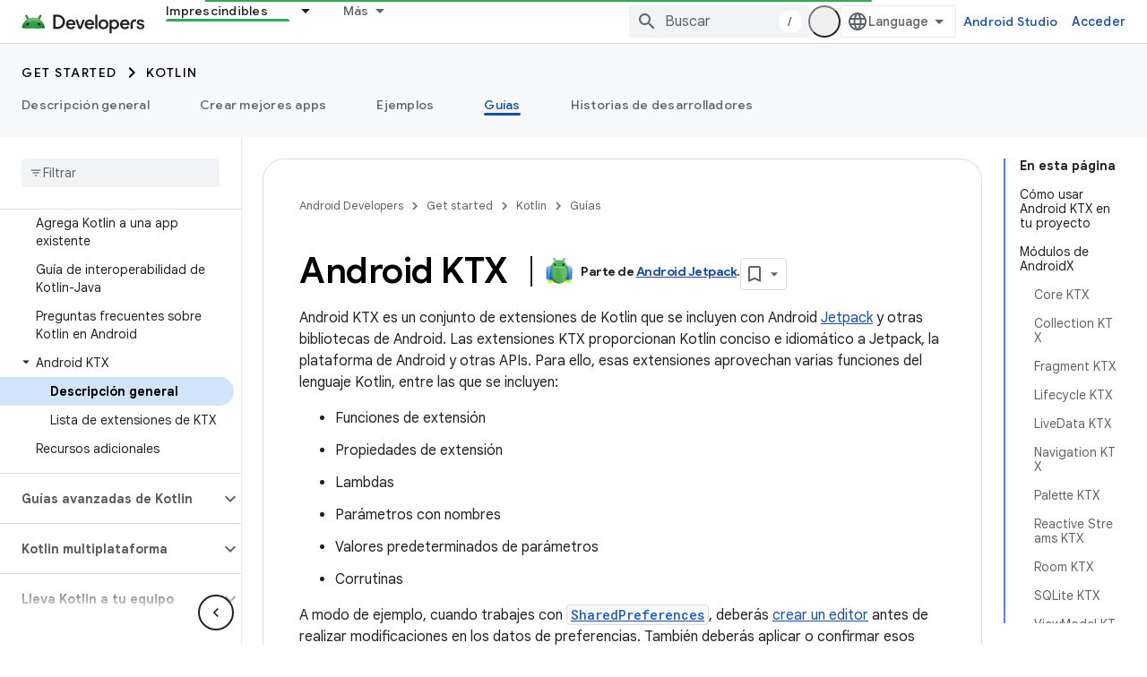

--- FILE ---
content_type: text/html; charset=utf-8
request_url: https://developer.android.com/kotlin/ktx?authuser=0&hl=es-419
body_size: 39174
content:









<!doctype html>
<html 
      lang="es-419-x-mtfrom-en"
      dir="ltr">
  <head>
    <meta name="google-signin-client-id" content="721724668570-nbkv1cfusk7kk4eni4pjvepaus73b13t.apps.googleusercontent.com"><meta name="google-signin-scope"
          content="profile email https://www.googleapis.com/auth/developerprofiles https://www.googleapis.com/auth/developerprofiles.award https://www.googleapis.com/auth/devprofiles.full_control.firstparty"><meta property="og:site_name" content="Android Developers">
    <meta property="og:type" content="website"><meta name="theme-color" content="#34a853"><meta charset="utf-8">
    <meta content="IE=Edge" http-equiv="X-UA-Compatible">
    <meta name="viewport" content="width=device-width, initial-scale=1">
    

    <link rel="manifest" href="/_pwa/android/manifest.json"
          crossorigin="use-credentials">
    <link rel="preconnect" href="//www.gstatic.com" crossorigin>
    <link rel="preconnect" href="//fonts.gstatic.com" crossorigin>
    <link rel="preconnect" href="//fonts.googleapis.com" crossorigin>
    <link rel="preconnect" href="//apis.google.com" crossorigin>
    <link rel="preconnect" href="//www.google-analytics.com" crossorigin><link rel="stylesheet" href="//fonts.googleapis.com/css?family=Google+Sans:400,500,600,700|Google+Sans+Text:400,400italic,500,500italic,600,600italic,700,700italic|Roboto+Mono:400,500,700&display=swap">
      <link rel="stylesheet"
            href="//fonts.googleapis.com/css2?family=Material+Icons&family=Material+Symbols+Outlined&display=block"><link rel="stylesheet" href="https://www.gstatic.com/devrel-devsite/prod/v5ecaab6967af5bdfffc1b93fe7d0ad58c271bf9f563243cec25f323a110134f0/android/css/app.css">
      
        <link rel="stylesheet" href="https://www.gstatic.com/devrel-devsite/prod/v5ecaab6967af5bdfffc1b93fe7d0ad58c271bf9f563243cec25f323a110134f0/android/css/dark-theme.css" disabled>
      <link rel="shortcut icon" href="https://www.gstatic.com/devrel-devsite/prod/v5ecaab6967af5bdfffc1b93fe7d0ad58c271bf9f563243cec25f323a110134f0/android/images/favicon.svg">
    <link rel="apple-touch-icon" href="https://www.gstatic.com/devrel-devsite/prod/v5ecaab6967af5bdfffc1b93fe7d0ad58c271bf9f563243cec25f323a110134f0/android/images/touchicon-180.png"><link rel="canonical" href="https://developer.android.com/kotlin/ktx?hl=es-419"><link rel="search" type="application/opensearchdescription+xml"
            title="Android Developers" href="https://developer.android.com/s/opensearch.xml?authuser=0&amp;hl=es-419">
      <link rel="alternate" hreflang="en"
          href="https://developer.android.com/kotlin/ktx" /><link rel="alternate" hreflang="x-default" href="https://developer.android.com/kotlin/ktx" /><link rel="alternate" hreflang="ar"
          href="https://developer.android.com/kotlin/ktx?hl=ar" /><link rel="alternate" hreflang="bn"
          href="https://developer.android.com/kotlin/ktx?hl=bn" /><link rel="alternate" hreflang="zh-Hans"
          href="https://developer.android.com/kotlin/ktx?hl=zh-cn" /><link rel="alternate" hreflang="zh-Hant"
          href="https://developer.android.com/kotlin/ktx?hl=zh-tw" /><link rel="alternate" hreflang="fa"
          href="https://developer.android.com/kotlin/ktx?hl=fa" /><link rel="alternate" hreflang="fr"
          href="https://developer.android.com/kotlin/ktx?hl=fr" /><link rel="alternate" hreflang="de"
          href="https://developer.android.com/kotlin/ktx?hl=de" /><link rel="alternate" hreflang="he"
          href="https://developer.android.com/kotlin/ktx?hl=he" /><link rel="alternate" hreflang="hi"
          href="https://developer.android.com/kotlin/ktx?hl=hi" /><link rel="alternate" hreflang="id"
          href="https://developer.android.com/kotlin/ktx?hl=id" /><link rel="alternate" hreflang="it"
          href="https://developer.android.com/kotlin/ktx?hl=it" /><link rel="alternate" hreflang="ja"
          href="https://developer.android.com/kotlin/ktx?hl=ja" /><link rel="alternate" hreflang="ko"
          href="https://developer.android.com/kotlin/ktx?hl=ko" /><link rel="alternate" hreflang="pl"
          href="https://developer.android.com/kotlin/ktx?hl=pl" /><link rel="alternate" hreflang="pt-BR"
          href="https://developer.android.com/kotlin/ktx?hl=pt-br" /><link rel="alternate" hreflang="ru"
          href="https://developer.android.com/kotlin/ktx?hl=ru" /><link rel="alternate" hreflang="es-419"
          href="https://developer.android.com/kotlin/ktx?hl=es-419" /><link rel="alternate" hreflang="th"
          href="https://developer.android.com/kotlin/ktx?hl=th" /><link rel="alternate" hreflang="tr"
          href="https://developer.android.com/kotlin/ktx?hl=tr" /><link rel="alternate" hreflang="vi"
          href="https://developer.android.com/kotlin/ktx?hl=vi" /><title>Android KTX &nbsp;|&nbsp; Kotlin &nbsp;|&nbsp; Android Developers</title>

<meta property="og:title" content="Android KTX &nbsp;|&nbsp; Kotlin &nbsp;|&nbsp; Android Developers"><meta property="og:url" content="https://developer.android.com/kotlin/ktx?hl=es-419"><meta property="og:image" content="https://developer.android.com/static/images/social/android-developers.png?authuser=0&amp;hl=es-419">
  <meta property="og:image:width" content="1200">
  <meta property="og:image:height" content="675"><meta property="og:locale" content="es_419"><meta name="twitter:card" content="summary_large_image"><script type="application/ld+json">
  {
    "@context": "https://schema.org",
    "@type": "Article",
    
    "headline": "Android KTX"
  }
</script><script type="application/ld+json">
  {
    "@context": "https://schema.org",
    "@type": "BreadcrumbList",
    "itemListElement": [{
      "@type": "ListItem",
      "position": 1,
      "name": "Get started",
      "item": "https://developer.android.com/get-started/overview"
    },{
      "@type": "ListItem",
      "position": 2,
      "name": "Kotlin",
      "item": "https://developer.android.com/kotlin"
    },{
      "@type": "ListItem",
      "position": 3,
      "name": "Android KTX",
      "item": "https://developer.android.com/kotlin/ktx"
    }]
  }
  </script><link rel="alternate machine-translated-from" hreflang="en"
        href="https://developer.android.com/kotlin/ktx?hl=en&amp;authuser=0">
  

  

  

  


    
      <link rel="stylesheet" href="/extras.css"></head>
  <body class="color-scheme--light"
        template="page"
        theme="android-theme"
        type="article"
        
        appearance
        
        layout="docs"
        
        
        
        
        
        display-toc
        pending>
  
    <devsite-progress type="indeterminate" id="app-progress"></devsite-progress>
  
  
    <a href="#main-content" class="skip-link button">
      
      Ir al contenido principal
    </a>
    <section class="devsite-wrapper">
      <devsite-cookie-notification-bar></devsite-cookie-notification-bar><devsite-header role="banner">
  
    





















<div class="devsite-header--inner" data-nosnippet>
  <div class="devsite-top-logo-row-wrapper-wrapper">
    <div class="devsite-top-logo-row-wrapper">
      <div class="devsite-top-logo-row">
        <button type="button" id="devsite-hamburger-menu"
          class="devsite-header-icon-button button-flat material-icons gc-analytics-event"
          data-category="Site-Wide Custom Events"
          data-label="Navigation menu button"
          visually-hidden
          aria-label="Abrir menú">
        </button>
        
<div class="devsite-product-name-wrapper">

  <a href="/" class="devsite-site-logo-link gc-analytics-event"
   data-category="Site-Wide Custom Events" data-label="Site logo" track-type="globalNav"
   track-name="androidDevelopers" track-metadata-position="nav"
   track-metadata-eventDetail="nav">
  
  <picture>
    
    <source srcset="https://www.gstatic.com/devrel-devsite/prod/v5ecaab6967af5bdfffc1b93fe7d0ad58c271bf9f563243cec25f323a110134f0/android/images/lockup-dark-theme.png"
            media="(prefers-color-scheme: dark)"
            class="devsite-dark-theme">
    
    <img src="https://www.gstatic.com/devrel-devsite/prod/v5ecaab6967af5bdfffc1b93fe7d0ad58c271bf9f563243cec25f323a110134f0/android/images/lockup.png" class="devsite-site-logo" alt="Android Developers">
  </picture>
  
</a>



  
  
  <span class="devsite-product-name">
    <ul class="devsite-breadcrumb-list"
  >
  
  <li class="devsite-breadcrumb-item
             ">
    
    
    
      
      
    
  </li>
  
</ul>
  </span>

</div>
        <div class="devsite-top-logo-row-middle">
          <div class="devsite-header-upper-tabs">
            
              
              
  <devsite-tabs class="upper-tabs">

    <nav class="devsite-tabs-wrapper" aria-label="Pestañas superiores">
      
        
          <tab class="devsite-dropdown
    devsite-dropdown-full
    devsite-active
    
    ">
  
    <a href="https://developer.android.com/kotlin?authuser=0&amp;hl=es-419"
    class="devsite-tabs-content gc-analytics-event android-dropdown-tab"
      track-metadata-eventdetail="https://developer.android.com/kotlin?authuser=0&amp;hl=es-419"
    
       track-type="nav"
       track-metadata-position="nav - imprescindibles"
       track-metadata-module="primary nav"
       aria-label="Imprescindibles, selected" 
       
         
           data-category="Site-Wide Custom Events"
         
           data-label="Tab: Imprescindibles"
         
           track-name="imprescindibles"
         
       >
    Imprescindibles
  
    </a>
    
      <button
         aria-haspopup="menu"
         aria-expanded="false"
         aria-label="Menú desplegable de Imprescindibles"
         track-type="nav"
         track-metadata-eventdetail="https://developer.android.com/kotlin?authuser=0&amp;hl=es-419"
         track-metadata-position="nav - imprescindibles"
         track-metadata-module="primary nav"
         
          
            data-category="Site-Wide Custom Events"
          
            data-label="Tab: Imprescindibles"
          
            track-name="imprescindibles"
          
        
         class="devsite-tabs-dropdown-toggle devsite-icon devsite-icon-arrow-drop-down"></button>
    
  
  <div class="devsite-tabs-dropdown" role="menu" aria-label="submenu" hidden>
    
    <div class="devsite-tabs-dropdown-content">
      
        <div class="devsite-tabs-dropdown-column
                    android-dropdown android-dropdown-primary android-dropdown-ai">
          
            <ul class="devsite-tabs-dropdown-section
                       ">
              
                <li class="devsite-nav-title" role="heading" tooltip>Crea experiencias de IA</li>
              
              
                <li class="devsite-nav-description">Crea apps para Android impulsadas por IA con APIs de Gemini y más.
</li>
              
              
                <li class="devsite-nav-item">
                  <a href="https://developer.android.com/ai?authuser=0&amp;hl=es-419"
                    
                     track-type="nav"
                     track-metadata-eventdetail="https://developer.android.com/ai?authuser=0&amp;hl=es-419"
                     track-metadata-position="nav - imprescindibles"
                     track-metadata-module="tertiary nav"
                     
                       track-metadata-module_headline="crea experiencias de ia"
                     
                     tooltip
                  
                    
                     class="button button-primary"
                    
                  >
                    
                    <div class="devsite-nav-item-title">
                      Comenzar
                    </div>
                    
                  </a>
                </li>
              
            </ul>
          
        </div>
      
        <div class="devsite-tabs-dropdown-column
                    android-dropdown">
          
            <ul class="devsite-tabs-dropdown-section
                       android-dropdown-section-icon android-dropdown-section-icon-launch">
              
                <li class="devsite-nav-title" role="heading" tooltip>Comenzar</li>
              
              
                <li class="devsite-nav-description">Comienza por crear tu primera app. Puedes hacer nuestros cursos de capacitación o explorar el desarrollo de apps por tu cuenta.
</li>
              
              
                <li class="devsite-nav-item">
                  <a href="https://developer.android.com/get-started/overview?authuser=0&amp;hl=es-419"
                    
                     track-type="nav"
                     track-metadata-eventdetail="https://developer.android.com/get-started/overview?authuser=0&amp;hl=es-419"
                     track-metadata-position="nav - imprescindibles"
                     track-metadata-module="tertiary nav"
                     
                       track-metadata-module_headline="comenzar"
                     
                     tooltip
                  >
                    
                    <div class="devsite-nav-item-title">
                      Hello World
                    </div>
                    
                  </a>
                </li>
              
                <li class="devsite-nav-item">
                  <a href="https://developer.android.com/courses?authuser=0&amp;hl=es-419"
                    
                     track-type="nav"
                     track-metadata-eventdetail="https://developer.android.com/courses?authuser=0&amp;hl=es-419"
                     track-metadata-position="nav - imprescindibles"
                     track-metadata-module="tertiary nav"
                     
                       track-metadata-module_headline="comenzar"
                     
                     tooltip
                  >
                    
                    <div class="devsite-nav-item-title">
                      Cursos de capacitación
                    </div>
                    
                  </a>
                </li>
              
                <li class="devsite-nav-item">
                  <a href="https://developer.android.com/get-started/codelabs?authuser=0&amp;hl=es-419"
                    
                     track-type="nav"
                     track-metadata-eventdetail="https://developer.android.com/get-started/codelabs?authuser=0&amp;hl=es-419"
                     track-metadata-position="nav - imprescindibles"
                     track-metadata-module="tertiary nav"
                     
                       track-metadata-module_headline="comenzar"
                     
                     tooltip
                  >
                    
                    <div class="devsite-nav-item-title">
                      Instructivos
                    </div>
                    
                  </a>
                </li>
              
                <li class="devsite-nav-item">
                  <a href="https://developer.android.com/develop/ui/compose/adopt?authuser=0&amp;hl=es-419"
                    
                     track-type="nav"
                     track-metadata-eventdetail="https://developer.android.com/develop/ui/compose/adopt?authuser=0&amp;hl=es-419"
                     track-metadata-position="nav - imprescindibles"
                     track-metadata-module="tertiary nav"
                     
                       track-metadata-module_headline="comenzar"
                     
                     tooltip
                  >
                    
                    <div class="devsite-nav-item-title">
                      Compose para equipos
                    </div>
                    
                  </a>
                </li>
              
                <li class="devsite-nav-item">
                  <a href="https://developer.android.com/kotlin?authuser=0&amp;hl=es-419"
                    
                     track-type="nav"
                     track-metadata-eventdetail="https://developer.android.com/kotlin?authuser=0&amp;hl=es-419"
                     track-metadata-position="nav - imprescindibles"
                     track-metadata-module="tertiary nav"
                     
                       track-metadata-module_headline="comenzar"
                     
                     tooltip
                  >
                    
                    <div class="devsite-nav-item-title">
                      Kotlin para Android
                    </div>
                    
                  </a>
                </li>
              
                <li class="devsite-nav-item">
                  <a href="https://play.google.com/console/about/guides/play-commerce/?authuser=0&amp;hl=es-419"
                    
                     track-type="nav"
                     track-metadata-eventdetail="https://play.google.com/console/about/guides/play-commerce/?authuser=0&amp;hl=es-419"
                     track-metadata-position="nav - imprescindibles"
                     track-metadata-module="tertiary nav"
                     
                       track-metadata-module_headline="comenzar"
                     
                     tooltip
                  >
                    
                    <div class="devsite-nav-item-title">
                      Monetización con Play ↗️
                    </div>
                    
                  </a>
                </li>
              
                <li class="devsite-nav-item">
                  <a href="https://developer.android.com/developer-verification?authuser=0&amp;hl=es-419"
                    
                     track-type="nav"
                     track-metadata-eventdetail="https://developer.android.com/developer-verification?authuser=0&amp;hl=es-419"
                     track-metadata-position="nav - imprescindibles"
                     track-metadata-module="tertiary nav"
                     
                       track-metadata-module_headline="comenzar"
                     
                     tooltip
                  >
                    
                    <div class="devsite-nav-item-title">
                      Verificación para desarrolladores de Android
                    </div>
                    
                  </a>
                </li>
              
            </ul>
          
        </div>
      
        <div class="devsite-tabs-dropdown-column
                    android-dropdown">
          
            <ul class="devsite-tabs-dropdown-section
                       android-dropdown-section-icon android-dropdown-section-icon-multiple-screens">
              
                <li class="devsite-nav-title" role="heading" tooltip>Extiéndete por dispositivo</li>
              
              
                <li class="devsite-nav-description">Crea apps que brinden experiencias fluidas a los usuarios desde diferentes dispositivos, como teléfonos, tablets, relojes, visores y más.
</li>
              
              
                <li class="devsite-nav-item">
                  <a href="https://developer.android.com/adaptive-apps?authuser=0&amp;hl=es-419"
                    
                     track-type="nav"
                     track-metadata-eventdetail="https://developer.android.com/adaptive-apps?authuser=0&amp;hl=es-419"
                     track-metadata-position="nav - imprescindibles"
                     track-metadata-module="tertiary nav"
                     
                       track-metadata-module_headline="extiéndete por dispositivo"
                     
                     tooltip
                  >
                    
                    <div class="devsite-nav-item-title">
                      Apps adaptativas
                    </div>
                    
                  </a>
                </li>
              
                <li class="devsite-nav-item">
                  <a href="https://developer.android.com/xr?authuser=0&amp;hl=es-419"
                    
                     track-type="nav"
                     track-metadata-eventdetail="https://developer.android.com/xr?authuser=0&amp;hl=es-419"
                     track-metadata-position="nav - imprescindibles"
                     track-metadata-module="tertiary nav"
                     
                       track-metadata-module_headline="extiéndete por dispositivo"
                     
                     tooltip
                  >
                    
                    <div class="devsite-nav-item-title">
                      Android XR
                    </div>
                    
                  </a>
                </li>
              
                <li class="devsite-nav-item">
                  <a href="https://developer.android.com/wear?authuser=0&amp;hl=es-419"
                    
                     track-type="nav"
                     track-metadata-eventdetail="https://developer.android.com/wear?authuser=0&amp;hl=es-419"
                     track-metadata-position="nav - imprescindibles"
                     track-metadata-module="tertiary nav"
                     
                       track-metadata-module_headline="extiéndete por dispositivo"
                     
                     tooltip
                  >
                    
                    <div class="devsite-nav-item-title">
                      Wear OS
                    </div>
                    
                  </a>
                </li>
              
                <li class="devsite-nav-item">
                  <a href="https://developer.android.com/cars?authuser=0&amp;hl=es-419"
                    
                     track-type="nav"
                     track-metadata-eventdetail="https://developer.android.com/cars?authuser=0&amp;hl=es-419"
                     track-metadata-position="nav - imprescindibles"
                     track-metadata-module="tertiary nav"
                     
                       track-metadata-module_headline="extiéndete por dispositivo"
                     
                     tooltip
                  >
                    
                    <div class="devsite-nav-item-title">
                      Android para vehículos
                    </div>
                    
                  </a>
                </li>
              
                <li class="devsite-nav-item">
                  <a href="https://developer.android.com/tv?authuser=0&amp;hl=es-419"
                    
                     track-type="nav"
                     track-metadata-eventdetail="https://developer.android.com/tv?authuser=0&amp;hl=es-419"
                     track-metadata-position="nav - imprescindibles"
                     track-metadata-module="tertiary nav"
                     
                       track-metadata-module_headline="extiéndete por dispositivo"
                     
                     tooltip
                  >
                    
                    <div class="devsite-nav-item-title">
                      Android TV
                    </div>
                    
                  </a>
                </li>
              
                <li class="devsite-nav-item">
                  <a href="https://developer.android.com/chrome-os?authuser=0&amp;hl=es-419"
                    
                     track-type="nav"
                     track-metadata-eventdetail="https://developer.android.com/chrome-os?authuser=0&amp;hl=es-419"
                     track-metadata-position="nav - imprescindibles"
                     track-metadata-module="tertiary nav"
                     
                       track-metadata-module_headline="extiéndete por dispositivo"
                     
                     tooltip
                  >
                    
                    <div class="devsite-nav-item-title">
                      ChromeOS
                    </div>
                    
                  </a>
                </li>
              
            </ul>
          
        </div>
      
        <div class="devsite-tabs-dropdown-column
                    android-dropdown">
          
            <ul class="devsite-tabs-dropdown-section
                       android-dropdown-section-icon android-dropdown-section-icon-platform">
              
                <li class="devsite-nav-title" role="heading" tooltip>Diseña por categoría</li>
              
              
                <li class="devsite-nav-description">Sigue las instrucciones prescriptivas y bien definidas de Google para aprender a crear tu caso de uso.
</li>
              
              
                <li class="devsite-nav-item">
                  <a href="https://developer.android.com/games?authuser=0&amp;hl=es-419"
                    
                     track-type="nav"
                     track-metadata-eventdetail="https://developer.android.com/games?authuser=0&amp;hl=es-419"
                     track-metadata-position="nav - imprescindibles"
                     track-metadata-module="tertiary nav"
                     
                       track-metadata-module_headline="diseña por categoría"
                     
                     tooltip
                  >
                    
                    <div class="devsite-nav-item-title">
                      Juegos
                    </div>
                    
                  </a>
                </li>
              
                <li class="devsite-nav-item">
                  <a href="https://developer.android.com/media?authuser=0&amp;hl=es-419"
                    
                     track-type="nav"
                     track-metadata-eventdetail="https://developer.android.com/media?authuser=0&amp;hl=es-419"
                     track-metadata-position="nav - imprescindibles"
                     track-metadata-module="tertiary nav"
                     
                       track-metadata-module_headline="diseña por categoría"
                     
                     tooltip
                  >
                    
                    <div class="devsite-nav-item-title">
                      Cámara y contenido multimedia
                    </div>
                    
                  </a>
                </li>
              
                <li class="devsite-nav-item">
                  <a href="https://developer.android.com/social-and-messaging?authuser=0&amp;hl=es-419"
                    
                     track-type="nav"
                     track-metadata-eventdetail="https://developer.android.com/social-and-messaging?authuser=0&amp;hl=es-419"
                     track-metadata-position="nav - imprescindibles"
                     track-metadata-module="tertiary nav"
                     
                       track-metadata-module_headline="diseña por categoría"
                     
                     tooltip
                  >
                    
                    <div class="devsite-nav-item-title">
                      Redes sociales y mensajería
                    </div>
                    
                  </a>
                </li>
              
                <li class="devsite-nav-item">
                  <a href="https://developer.android.com/health-and-fitness?authuser=0&amp;hl=es-419"
                    
                     track-type="nav"
                     track-metadata-eventdetail="https://developer.android.com/health-and-fitness?authuser=0&amp;hl=es-419"
                     track-metadata-position="nav - imprescindibles"
                     track-metadata-module="tertiary nav"
                     
                       track-metadata-module_headline="diseña por categoría"
                     
                     tooltip
                  >
                    
                    <div class="devsite-nav-item-title">
                      Salud y bienestar
                    </div>
                    
                  </a>
                </li>
              
                <li class="devsite-nav-item">
                  <a href="https://developer.android.com/productivity?authuser=0&amp;hl=es-419"
                    
                     track-type="nav"
                     track-metadata-eventdetail="https://developer.android.com/productivity?authuser=0&amp;hl=es-419"
                     track-metadata-position="nav - imprescindibles"
                     track-metadata-module="tertiary nav"
                     
                       track-metadata-module_headline="diseña por categoría"
                     
                     tooltip
                  >
                    
                    <div class="devsite-nav-item-title">
                      Productividad
                    </div>
                    
                  </a>
                </li>
              
                <li class="devsite-nav-item">
                  <a href="https://developer.android.com/work/overview?authuser=0&amp;hl=es-419"
                    
                     track-type="nav"
                     track-metadata-eventdetail="https://developer.android.com/work/overview?authuser=0&amp;hl=es-419"
                     track-metadata-position="nav - imprescindibles"
                     track-metadata-module="tertiary nav"
                     
                       track-metadata-module_headline="diseña por categoría"
                     
                     tooltip
                  >
                    
                    <div class="devsite-nav-item-title">
                      Apps empresariales
                    </div>
                    
                  </a>
                </li>
              
            </ul>
          
        </div>
      
        <div class="devsite-tabs-dropdown-column
                    android-dropdown">
          
            <ul class="devsite-tabs-dropdown-section
                       android-dropdown-section-icon android-dropdown-section-icon-stars">
              
                <li class="devsite-nav-title" role="heading" tooltip>Recibe las novedades</li>
              
              
                <li class="devsite-nav-description">Entérate de nuevos lanzamientos de versiones a lo largo del año, únete a nuestros programas de versión preliminar y envíanos tus comentarios.
</li>
              
              
                <li class="devsite-nav-item">
                  <a href="https://developer.android.com/latest-updates?authuser=0&amp;hl=es-419"
                    
                     track-type="nav"
                     track-metadata-eventdetail="https://developer.android.com/latest-updates?authuser=0&amp;hl=es-419"
                     track-metadata-position="nav - imprescindibles"
                     track-metadata-module="tertiary nav"
                     
                       track-metadata-module_headline="recibe las novedades"
                     
                     tooltip
                  >
                    
                    <div class="devsite-nav-item-title">
                      Últimas actualizaciones
                    </div>
                    
                  </a>
                </li>
              
                <li class="devsite-nav-item">
                  <a href="https://developer.android.com/latest-updates/experimental?authuser=0&amp;hl=es-419"
                    
                     track-type="nav"
                     track-metadata-eventdetail="https://developer.android.com/latest-updates/experimental?authuser=0&amp;hl=es-419"
                     track-metadata-position="nav - imprescindibles"
                     track-metadata-module="tertiary nav"
                     
                       track-metadata-module_headline="recibe las novedades"
                     
                     tooltip
                  >
                    
                    <div class="devsite-nav-item-title">
                      Actualizaciones experimentales
                    </div>
                    
                  </a>
                </li>
              
                <li class="devsite-nav-item">
                  <a href="https://developer.android.com/studio/preview?authuser=0&amp;hl=es-419"
                    
                     track-type="nav"
                     track-metadata-eventdetail="https://developer.android.com/studio/preview?authuser=0&amp;hl=es-419"
                     track-metadata-position="nav - imprescindibles"
                     track-metadata-module="tertiary nav"
                     
                       track-metadata-module_headline="recibe las novedades"
                     
                     tooltip
                  >
                    
                    <div class="devsite-nav-item-title">
                      Versión preliminar de Android Studio
                    </div>
                    
                  </a>
                </li>
              
                <li class="devsite-nav-item">
                  <a href="https://developer.android.com/jetpack/androidx/versions?authuser=0&amp;hl=es-419"
                    
                     track-type="nav"
                     track-metadata-eventdetail="https://developer.android.com/jetpack/androidx/versions?authuser=0&amp;hl=es-419"
                     track-metadata-position="nav - imprescindibles"
                     track-metadata-module="tertiary nav"
                     
                       track-metadata-module_headline="recibe las novedades"
                     
                     tooltip
                  >
                    
                    <div class="devsite-nav-item-title">
                      Bibliotecas de Jetpack y Compose
                    </div>
                    
                  </a>
                </li>
              
                <li class="devsite-nav-item">
                  <a href="https://developer.android.com/training/wearables/versions/latest?authuser=0&amp;hl=es-419"
                    
                     track-type="nav"
                     track-metadata-eventdetail="https://developer.android.com/training/wearables/versions/latest?authuser=0&amp;hl=es-419"
                     track-metadata-position="nav - imprescindibles"
                     track-metadata-module="tertiary nav"
                     
                       track-metadata-module_headline="recibe las novedades"
                     
                     tooltip
                  >
                    
                    <div class="devsite-nav-item-title">
                      Versiones de Wear OS
                    </div>
                    
                  </a>
                </li>
              
                <li class="devsite-nav-item">
                  <a href="https://developer.android.com/design-for-safety/privacy-sandbox?authuser=0&amp;hl=es-419"
                    
                     track-type="nav"
                     track-metadata-eventdetail="https://developer.android.com/design-for-safety/privacy-sandbox?authuser=0&amp;hl=es-419"
                     track-metadata-position="nav - imprescindibles"
                     track-metadata-module="tertiary nav"
                     
                       track-metadata-module_headline="recibe las novedades"
                     
                     tooltip
                  >
                    
                    <div class="devsite-nav-item-title">
                      Privacy Sandbox ↗️
                    </div>
                    
                  </a>
                </li>
              
            </ul>
          
        </div>
      
    </div>
  </div>
</tab>
        
      
        
          <tab class="devsite-dropdown
    devsite-dropdown-full
    
    
    ">
  
    <a href="https://developer.android.com/design?authuser=0&amp;hl=es-419"
    class="devsite-tabs-content gc-analytics-event android-dropdown-tab"
      track-metadata-eventdetail="https://developer.android.com/design?authuser=0&amp;hl=es-419"
    
       track-type="nav"
       track-metadata-position="nav - diseño y planificación"
       track-metadata-module="primary nav"
       
       
         
           data-category="Site-Wide Custom Events"
         
           data-label="Tab: Diseño y planificación"
         
           track-name="diseño y planificación"
         
       >
    Diseño y planificación
  
    </a>
    
      <button
         aria-haspopup="menu"
         aria-expanded="false"
         aria-label="Menú desplegable de Diseño y planificación"
         track-type="nav"
         track-metadata-eventdetail="https://developer.android.com/design?authuser=0&amp;hl=es-419"
         track-metadata-position="nav - diseño y planificación"
         track-metadata-module="primary nav"
         
          
            data-category="Site-Wide Custom Events"
          
            data-label="Tab: Diseño y planificación"
          
            track-name="diseño y planificación"
          
        
         class="devsite-tabs-dropdown-toggle devsite-icon devsite-icon-arrow-drop-down"></button>
    
  
  <div class="devsite-tabs-dropdown" role="menu" aria-label="submenu" hidden>
    
    <div class="devsite-tabs-dropdown-content">
      
        <div class="devsite-tabs-dropdown-column
                    android-dropdown android-dropdown-primary android-dropdown-mad">
          
            <ul class="devsite-tabs-dropdown-section
                       ">
              
                <li class="devsite-nav-title" role="heading" tooltip>Experiencias excelentes</li>
              
              
                <li class="devsite-nav-description">Crea las mejores experiencias para tus mejores usuarios.
</li>
              
              
                <li class="devsite-nav-item">
                  <a href="https://developer.android.com/quality/excellent?authuser=0&amp;hl=es-419"
                    
                     track-type="nav"
                     track-metadata-eventdetail="https://developer.android.com/quality/excellent?authuser=0&amp;hl=es-419"
                     track-metadata-position="nav - diseño y planificación"
                     track-metadata-module="tertiary nav"
                     
                       track-metadata-module_headline="experiencias excelentes"
                     
                     tooltip
                  
                    
                     class="button button-primary"
                    
                  >
                    
                    <div class="devsite-nav-item-title">
                      Más información
                    </div>
                    
                  </a>
                </li>
              
            </ul>
          
        </div>
      
        <div class="devsite-tabs-dropdown-column
                    android-dropdown">
          
            <ul class="devsite-tabs-dropdown-section
                       android-dropdown-section-icon android-dropdown-section-icon-layout">
              
                <li class="devsite-nav-title" role="heading" tooltip>Diseño de IU</li>
              
              
                <li class="devsite-nav-description">Diseña una interfaz de usuario atractiva con las prácticas recomendadas de Android.</li>
              
              
                <li class="devsite-nav-item">
                  <a href="https://developer.android.com/design/ui?authuser=0&amp;hl=es-419"
                    
                     track-type="nav"
                     track-metadata-eventdetail="https://developer.android.com/design/ui?authuser=0&amp;hl=es-419"
                     track-metadata-position="nav - diseño y planificación"
                     track-metadata-module="tertiary nav"
                     
                       track-metadata-module_headline="diseño de iu"
                     
                     tooltip
                  >
                    
                    <div class="devsite-nav-item-title">
                      Diseña para Android
                    </div>
                    
                  </a>
                </li>
              
                <li class="devsite-nav-item">
                  <a href="https://developer.android.com/design/ui/mobile?authuser=0&amp;hl=es-419"
                    
                     track-type="nav"
                     track-metadata-eventdetail="https://developer.android.com/design/ui/mobile?authuser=0&amp;hl=es-419"
                     track-metadata-position="nav - diseño y planificación"
                     track-metadata-module="tertiary nav"
                     
                       track-metadata-module_headline="diseño de iu"
                     
                     tooltip
                  >
                    
                    <div class="devsite-nav-item-title">
                      Dispositivos móviles
                    </div>
                    
                  </a>
                </li>
              
                <li class="devsite-nav-item">
                  <a href="https://developer.android.com/design/ui/large-screens?authuser=0&amp;hl=es-419"
                    
                     track-type="nav"
                     track-metadata-eventdetail="https://developer.android.com/design/ui/large-screens?authuser=0&amp;hl=es-419"
                     track-metadata-position="nav - diseño y planificación"
                     track-metadata-module="tertiary nav"
                     
                       track-metadata-module_headline="diseño de iu"
                     
                     tooltip
                  >
                    
                    <div class="devsite-nav-item-title">
                      IU adaptativa
                    </div>
                    
                  </a>
                </li>
              
                <li class="devsite-nav-item">
                  <a href="https://developer.android.com/design/ui/xr?authuser=0&amp;hl=es-419"
                    
                     track-type="nav"
                     track-metadata-eventdetail="https://developer.android.com/design/ui/xr?authuser=0&amp;hl=es-419"
                     track-metadata-position="nav - diseño y planificación"
                     track-metadata-module="tertiary nav"
                     
                       track-metadata-module_headline="diseño de iu"
                     
                     tooltip
                  >
                    
                    <div class="devsite-nav-item-title">
                      Auriculares y lentes de RE
                    </div>
                    
                  </a>
                </li>
              
                <li class="devsite-nav-item">
                  <a href="https://developer.android.com/design/ui/ai-glasses?authuser=0&amp;hl=es-419"
                    
                     track-type="nav"
                     track-metadata-eventdetail="https://developer.android.com/design/ui/ai-glasses?authuser=0&amp;hl=es-419"
                     track-metadata-position="nav - diseño y planificación"
                     track-metadata-module="tertiary nav"
                     
                       track-metadata-module_headline="diseño de iu"
                     
                     tooltip
                  >
                    
                    <div class="devsite-nav-item-title">
                      Lentes con IA
                    </div>
                    
                  </a>
                </li>
              
                <li class="devsite-nav-item">
                  <a href="https://developer.android.com/design/ui/widget?authuser=0&amp;hl=es-419"
                    
                     track-type="nav"
                     track-metadata-eventdetail="https://developer.android.com/design/ui/widget?authuser=0&amp;hl=es-419"
                     track-metadata-position="nav - diseño y planificación"
                     track-metadata-module="tertiary nav"
                     
                       track-metadata-module_headline="diseño de iu"
                     
                     tooltip
                  >
                    
                    <div class="devsite-nav-item-title">
                      Widgets
                    </div>
                    
                  </a>
                </li>
              
                <li class="devsite-nav-item">
                  <a href="https://developer.android.com/design/ui/wear?authuser=0&amp;hl=es-419"
                    
                     track-type="nav"
                     track-metadata-eventdetail="https://developer.android.com/design/ui/wear?authuser=0&amp;hl=es-419"
                     track-metadata-position="nav - diseño y planificación"
                     track-metadata-module="tertiary nav"
                     
                       track-metadata-module_headline="diseño de iu"
                     
                     tooltip
                  >
                    
                    <div class="devsite-nav-item-title">
                      Wear OS
                    </div>
                    
                  </a>
                </li>
              
                <li class="devsite-nav-item">
                  <a href="https://developer.android.com/design/ui/tv?authuser=0&amp;hl=es-419"
                    
                     track-type="nav"
                     track-metadata-eventdetail="https://developer.android.com/design/ui/tv?authuser=0&amp;hl=es-419"
                     track-metadata-position="nav - diseño y planificación"
                     track-metadata-module="tertiary nav"
                     
                       track-metadata-module_headline="diseño de iu"
                     
                     tooltip
                  >
                    
                    <div class="devsite-nav-item-title">
                      Android TV
                    </div>
                    
                  </a>
                </li>
              
                <li class="devsite-nav-item">
                  <a href="https://developer.android.com/design/ui/cars?authuser=0&amp;hl=es-419"
                    
                     track-type="nav"
                     track-metadata-eventdetail="https://developer.android.com/design/ui/cars?authuser=0&amp;hl=es-419"
                     track-metadata-position="nav - diseño y planificación"
                     track-metadata-module="tertiary nav"
                     
                       track-metadata-module_headline="diseño de iu"
                     
                     tooltip
                  >
                    
                    <div class="devsite-nav-item-title">
                      Android para vehículos
                    </div>
                    
                  </a>
                </li>
              
            </ul>
          
        </div>
      
        <div class="devsite-tabs-dropdown-column
                    android-dropdown">
          
            <ul class="devsite-tabs-dropdown-section
                       android-dropdown-section-icon android-dropdown-section-icon-design">
              
                <li class="devsite-nav-title" role="heading" tooltip>Arquitectura</li>
              
              
                <li class="devsite-nav-description">Diseña servicios y lógicas de app sólidas, que puedan someterse a pruebas y admitan mantenimiento.</li>
              
              
                <li class="devsite-nav-item">
                  <a href="https://developer.android.com/topic/architecture/intro?authuser=0&amp;hl=es-419"
                    
                     track-type="nav"
                     track-metadata-eventdetail="https://developer.android.com/topic/architecture/intro?authuser=0&amp;hl=es-419"
                     track-metadata-position="nav - diseño y planificación"
                     track-metadata-module="tertiary nav"
                     
                       track-metadata-module_headline="arquitectura"
                     
                     tooltip
                  >
                    
                    <div class="devsite-nav-item-title">
                      Introducción
                    </div>
                    
                  </a>
                </li>
              
                <li class="devsite-nav-item">
                  <a href="https://developer.android.com/topic/libraries/view-binding?authuser=0&amp;hl=es-419"
                    
                     track-type="nav"
                     track-metadata-eventdetail="https://developer.android.com/topic/libraries/view-binding?authuser=0&amp;hl=es-419"
                     track-metadata-position="nav - diseño y planificación"
                     track-metadata-module="tertiary nav"
                     
                       track-metadata-module_headline="arquitectura"
                     
                     tooltip
                  >
                    
                    <div class="devsite-nav-item-title">
                      Bibliotecas
                    </div>
                    
                  </a>
                </li>
              
                <li class="devsite-nav-item">
                  <a href="https://developer.android.com/guide/navigation/navigation-principles?authuser=0&amp;hl=es-419"
                    
                     track-type="nav"
                     track-metadata-eventdetail="https://developer.android.com/guide/navigation/navigation-principles?authuser=0&amp;hl=es-419"
                     track-metadata-position="nav - diseño y planificación"
                     track-metadata-module="tertiary nav"
                     
                       track-metadata-module_headline="arquitectura"
                     
                     tooltip
                  >
                    
                    <div class="devsite-nav-item-title">
                      Navegación
                    </div>
                    
                  </a>
                </li>
              
                <li class="devsite-nav-item">
                  <a href="https://developer.android.com/topic/modularization?authuser=0&amp;hl=es-419"
                    
                     track-type="nav"
                     track-metadata-eventdetail="https://developer.android.com/topic/modularization?authuser=0&amp;hl=es-419"
                     track-metadata-position="nav - diseño y planificación"
                     track-metadata-module="tertiary nav"
                     
                       track-metadata-module_headline="arquitectura"
                     
                     tooltip
                  >
                    
                    <div class="devsite-nav-item-title">
                      Modularización
                    </div>
                    
                  </a>
                </li>
              
                <li class="devsite-nav-item">
                  <a href="https://developer.android.com/training/testing/fundamentals?authuser=0&amp;hl=es-419"
                    
                     track-type="nav"
                     track-metadata-eventdetail="https://developer.android.com/training/testing/fundamentals?authuser=0&amp;hl=es-419"
                     track-metadata-position="nav - diseño y planificación"
                     track-metadata-module="tertiary nav"
                     
                       track-metadata-module_headline="arquitectura"
                     
                     tooltip
                  >
                    
                    <div class="devsite-nav-item-title">
                      Prueba
                    </div>
                    
                  </a>
                </li>
              
                <li class="devsite-nav-item">
                  <a href="https://developer.android.com/kotlin/multiplatform?authuser=0&amp;hl=es-419"
                    
                     track-type="nav"
                     track-metadata-eventdetail="https://developer.android.com/kotlin/multiplatform?authuser=0&amp;hl=es-419"
                     track-metadata-position="nav - diseño y planificación"
                     track-metadata-module="tertiary nav"
                     
                       track-metadata-module_headline="arquitectura"
                     
                     tooltip
                  >
                    
                    <div class="devsite-nav-item-title">
                      Kotlin multiplataforma
                    </div>
                    
                  </a>
                </li>
              
            </ul>
          
        </div>
      
        <div class="devsite-tabs-dropdown-column
                    android-dropdown">
          
            <ul class="devsite-tabs-dropdown-section
                       android-dropdown-section-icon android-dropdown-section-icon-vitals">
              
                <li class="devsite-nav-title" role="heading" tooltip>Calidad</li>
              
              
                <li class="devsite-nav-description">Planifica la calidad de la app y sigue los lineamientos de Play Store.</li>
              
              
                <li class="devsite-nav-item">
                  <a href="https://developer.android.com/quality?authuser=0&amp;hl=es-419"
                    
                     track-type="nav"
                     track-metadata-eventdetail="https://developer.android.com/quality?authuser=0&amp;hl=es-419"
                     track-metadata-position="nav - diseño y planificación"
                     track-metadata-module="tertiary nav"
                     
                       track-metadata-module_headline="calidad"
                     
                     tooltip
                  >
                    
                    <div class="devsite-nav-item-title">
                      Descripción general
                    </div>
                    
                  </a>
                </li>
              
                <li class="devsite-nav-item">
                  <a href="https://developer.android.com/quality/core-value?authuser=0&amp;hl=es-419"
                    
                     track-type="nav"
                     track-metadata-eventdetail="https://developer.android.com/quality/core-value?authuser=0&amp;hl=es-419"
                     track-metadata-position="nav - diseño y planificación"
                     track-metadata-module="tertiary nav"
                     
                       track-metadata-module_headline="calidad"
                     
                     tooltip
                  >
                    
                    <div class="devsite-nav-item-title">
                      Valor principal
                    </div>
                    
                  </a>
                </li>
              
                <li class="devsite-nav-item">
                  <a href="https://developer.android.com/quality/user-experience?authuser=0&amp;hl=es-419"
                    
                     track-type="nav"
                     track-metadata-eventdetail="https://developer.android.com/quality/user-experience?authuser=0&amp;hl=es-419"
                     track-metadata-position="nav - diseño y planificación"
                     track-metadata-module="tertiary nav"
                     
                       track-metadata-module_headline="calidad"
                     
                     tooltip
                  >
                    
                    <div class="devsite-nav-item-title">
                      Experiencia del usuario
                    </div>
                    
                  </a>
                </li>
              
                <li class="devsite-nav-item">
                  <a href="https://developer.android.com/guide/topics/ui/accessibility?authuser=0&amp;hl=es-419"
                    
                     track-type="nav"
                     track-metadata-eventdetail="https://developer.android.com/guide/topics/ui/accessibility?authuser=0&amp;hl=es-419"
                     track-metadata-position="nav - diseño y planificación"
                     track-metadata-module="tertiary nav"
                     
                       track-metadata-module_headline="calidad"
                     
                     tooltip
                  >
                    
                    <div class="devsite-nav-item-title">
                      Accesibilidad
                    </div>
                    
                  </a>
                </li>
              
                <li class="devsite-nav-item">
                  <a href="https://developer.android.com/quality/technical?authuser=0&amp;hl=es-419"
                    
                     track-type="nav"
                     track-metadata-eventdetail="https://developer.android.com/quality/technical?authuser=0&amp;hl=es-419"
                     track-metadata-position="nav - diseño y planificación"
                     track-metadata-module="tertiary nav"
                     
                       track-metadata-module_headline="calidad"
                     
                     tooltip
                  >
                    
                    <div class="devsite-nav-item-title">
                      Calidad técnica
                    </div>
                    
                  </a>
                </li>
              
                <li class="devsite-nav-item">
                  <a href="https://developer.android.com/quality/excellent?authuser=0&amp;hl=es-419"
                    
                     track-type="nav"
                     track-metadata-eventdetail="https://developer.android.com/quality/excellent?authuser=0&amp;hl=es-419"
                     track-metadata-position="nav - diseño y planificación"
                     track-metadata-module="tertiary nav"
                     
                       track-metadata-module_headline="calidad"
                     
                     tooltip
                  >
                    
                    <div class="devsite-nav-item-title">
                      Experiencias excelentes
                    </div>
                    
                  </a>
                </li>
              
            </ul>
          
        </div>
      
        <div class="devsite-tabs-dropdown-column
                    android-dropdown">
          
            <ul class="devsite-tabs-dropdown-section
                       android-dropdown-section-icon android-dropdown-section-icon-security-2">
              
                <li class="devsite-nav-title" role="heading" tooltip>Seguridad</li>
              
              
                <li class="devsite-nav-description">Mantén a los usuarios a salvo contra amenazas y garantiza una experiencia segura en Android.</li>
              
              
                <li class="devsite-nav-item">
                  <a href="https://developer.android.com/security?authuser=0&amp;hl=es-419"
                    
                     track-type="nav"
                     track-metadata-eventdetail="https://developer.android.com/security?authuser=0&amp;hl=es-419"
                     track-metadata-position="nav - diseño y planificación"
                     track-metadata-module="tertiary nav"
                     
                       track-metadata-module_headline="seguridad"
                     
                     tooltip
                  >
                    
                    <div class="devsite-nav-item-title">
                      Descripción general
                    </div>
                    
                  </a>
                </li>
              
                <li class="devsite-nav-item">
                  <a href="https://developer.android.com/privacy?authuser=0&amp;hl=es-419"
                    
                     track-type="nav"
                     track-metadata-eventdetail="https://developer.android.com/privacy?authuser=0&amp;hl=es-419"
                     track-metadata-position="nav - diseño y planificación"
                     track-metadata-module="tertiary nav"
                     
                       track-metadata-module_headline="seguridad"
                     
                     tooltip
                  >
                    
                    <div class="devsite-nav-item-title">
                      Privacidad
                    </div>
                    
                  </a>
                </li>
              
                <li class="devsite-nav-item">
                  <a href="https://developer.android.com/privacy?authuser=0&amp;hl=es-419#app-permissions"
                    
                     track-type="nav"
                     track-metadata-eventdetail="https://developer.android.com/privacy?authuser=0&amp;hl=es-419#app-permissions"
                     track-metadata-position="nav - diseño y planificación"
                     track-metadata-module="tertiary nav"
                     
                       track-metadata-module_headline="seguridad"
                     
                     tooltip
                  >
                    
                    <div class="devsite-nav-item-title">
                      Permisos
                    </div>
                    
                  </a>
                </li>
              
                <li class="devsite-nav-item">
                  <a href="https://developer.android.com/identity?authuser=0&amp;hl=es-419"
                    
                     track-type="nav"
                     track-metadata-eventdetail="https://developer.android.com/identity?authuser=0&amp;hl=es-419"
                     track-metadata-position="nav - diseño y planificación"
                     track-metadata-module="tertiary nav"
                     
                       track-metadata-module_headline="seguridad"
                     
                     tooltip
                  >
                    
                    <div class="devsite-nav-item-title">
                      Identidad
                    </div>
                    
                  </a>
                </li>
              
                <li class="devsite-nav-item">
                  <a href="https://developer.android.com/security/fraud-prevention?authuser=0&amp;hl=es-419"
                    
                     track-type="nav"
                     track-metadata-eventdetail="https://developer.android.com/security/fraud-prevention?authuser=0&amp;hl=es-419"
                     track-metadata-position="nav - diseño y planificación"
                     track-metadata-module="tertiary nav"
                     
                       track-metadata-module_headline="seguridad"
                     
                     tooltip
                  >
                    
                    <div class="devsite-nav-item-title">
                      Prevención de fraudes
                    </div>
                    
                  </a>
                </li>
              
            </ul>
          
        </div>
      
    </div>
  </div>
</tab>
        
      
        
          <tab class="devsite-dropdown
    devsite-dropdown-full
    
    
    ">
  
    <a href="https://developer.android.com/develop?authuser=0&amp;hl=es-419"
    class="devsite-tabs-content gc-analytics-event android-dropdown-tab"
      track-metadata-eventdetail="https://developer.android.com/develop?authuser=0&amp;hl=es-419"
    
       track-type="nav"
       track-metadata-position="nav - desarrollo"
       track-metadata-module="primary nav"
       
       
         
           data-category="Site-Wide Custom Events"
         
           data-label="Tab: Desarrollo"
         
           track-name="desarrollo"
         
       >
    Desarrollo
  
    </a>
    
      <button
         aria-haspopup="menu"
         aria-expanded="false"
         aria-label="Menú desplegable de Desarrollo"
         track-type="nav"
         track-metadata-eventdetail="https://developer.android.com/develop?authuser=0&amp;hl=es-419"
         track-metadata-position="nav - desarrollo"
         track-metadata-module="primary nav"
         
          
            data-category="Site-Wide Custom Events"
          
            data-label="Tab: Desarrollo"
          
            track-name="desarrollo"
          
        
         class="devsite-tabs-dropdown-toggle devsite-icon devsite-icon-arrow-drop-down"></button>
    
  
  <div class="devsite-tabs-dropdown" role="menu" aria-label="submenu" hidden>
    
    <div class="devsite-tabs-dropdown-content">
      
        <div class="devsite-tabs-dropdown-column
                    android-dropdown android-dropdown-primary android-dropdown-studio">
          
            <ul class="devsite-tabs-dropdown-section
                       ">
              
                <li class="devsite-nav-title" role="heading" tooltip>Gemini en Android Studio</li>
              
              
                <li class="devsite-nav-description">Tu ayudante durante el desarrollo de IA en Android.
</li>
              
              
                <li class="devsite-nav-item">
                  <a href="https://developer.android.com/gemini-in-android?authuser=0&amp;hl=es-419"
                    
                     track-type="nav"
                     track-metadata-eventdetail="https://developer.android.com/gemini-in-android?authuser=0&amp;hl=es-419"
                     track-metadata-position="nav - desarrollo"
                     track-metadata-module="tertiary nav"
                     
                       track-metadata-module_headline="gemini en android studio"
                     
                     tooltip
                  
                    
                     class="button button-primary"
                    
                  >
                    
                    <div class="devsite-nav-item-title">
                      Más información
                    </div>
                    
                  </a>
                </li>
              
                <li class="devsite-nav-item">
                  <a href="https://developer.android.com/studio?authuser=0&amp;hl=es-419"
                    
                     track-type="nav"
                     track-metadata-eventdetail="https://developer.android.com/studio?authuser=0&amp;hl=es-419"
                     track-metadata-position="nav - desarrollo"
                     track-metadata-module="tertiary nav"
                     
                       track-metadata-module_headline="gemini en android studio"
                     
                     tooltip
                  
                    
                     class="button button-white"
                    
                  >
                    
                    <div class="devsite-nav-item-title">
                      Descarga Android Studio
                    </div>
                    
                  </a>
                </li>
              
            </ul>
          
        </div>
      
        <div class="devsite-tabs-dropdown-column
                    android-dropdown">
          
            <ul class="devsite-tabs-dropdown-section
                       android-dropdown-section-icon android-dropdown-section-icon-flag">
              
                <li class="devsite-nav-title" role="heading" tooltip>Áreas principales</li>
              
              
                <li class="devsite-nav-description">Obtén las muestras y la documentación de las funciones que necesitas.</li>
              
              
                <li class="devsite-nav-item">
                  <a href="https://developer.android.com/samples?authuser=0&amp;hl=es-419"
                    
                     track-type="nav"
                     track-metadata-eventdetail="https://developer.android.com/samples?authuser=0&amp;hl=es-419"
                     track-metadata-position="nav - desarrollo"
                     track-metadata-module="tertiary nav"
                     
                       track-metadata-module_headline="áreas principales"
                     
                     tooltip
                  >
                    
                    <div class="devsite-nav-item-title">
                      Ejemplos
                    </div>
                    
                  </a>
                </li>
              
                <li class="devsite-nav-item">
                  <a href="https://developer.android.com/develop/ui?authuser=0&amp;hl=es-419"
                    
                     track-type="nav"
                     track-metadata-eventdetail="https://developer.android.com/develop/ui?authuser=0&amp;hl=es-419"
                     track-metadata-position="nav - desarrollo"
                     track-metadata-module="tertiary nav"
                     
                       track-metadata-module_headline="áreas principales"
                     
                     tooltip
                  >
                    
                    <div class="devsite-nav-item-title">
                      Interfaces de usuario
                    </div>
                    
                  </a>
                </li>
              
                <li class="devsite-nav-item">
                  <a href="https://developer.android.com/develop/background-work?authuser=0&amp;hl=es-419"
                    
                     track-type="nav"
                     track-metadata-eventdetail="https://developer.android.com/develop/background-work?authuser=0&amp;hl=es-419"
                     track-metadata-position="nav - desarrollo"
                     track-metadata-module="tertiary nav"
                     
                       track-metadata-module_headline="áreas principales"
                     
                     tooltip
                  >
                    
                    <div class="devsite-nav-item-title">
                      Ejecución en segundo plano
                    </div>
                    
                  </a>
                </li>
              
                <li class="devsite-nav-item">
                  <a href="https://developer.android.com/guide/topics/data?authuser=0&amp;hl=es-419"
                    
                     track-type="nav"
                     track-metadata-eventdetail="https://developer.android.com/guide/topics/data?authuser=0&amp;hl=es-419"
                     track-metadata-position="nav - desarrollo"
                     track-metadata-module="tertiary nav"
                     
                       track-metadata-module_headline="áreas principales"
                     
                     tooltip
                  >
                    
                    <div class="devsite-nav-item-title">
                      Datos y archivos
                    </div>
                    
                  </a>
                </li>
              
                <li class="devsite-nav-item">
                  <a href="https://developer.android.com/develop/connectivity?authuser=0&amp;hl=es-419"
                    
                     track-type="nav"
                     track-metadata-eventdetail="https://developer.android.com/develop/connectivity?authuser=0&amp;hl=es-419"
                     track-metadata-position="nav - desarrollo"
                     track-metadata-module="tertiary nav"
                     
                       track-metadata-module_headline="áreas principales"
                     
                     tooltip
                  >
                    
                    <div class="devsite-nav-item-title">
                      Conectividad
                    </div>
                    
                  </a>
                </li>
              
                <li class="devsite-nav-item">
                  <a href="https://developer.android.com/develop?authuser=0&amp;hl=es-419#core-areas"
                    
                     track-type="nav"
                     track-metadata-eventdetail="https://developer.android.com/develop?authuser=0&amp;hl=es-419#core-areas"
                     track-metadata-position="nav - desarrollo"
                     track-metadata-module="tertiary nav"
                     
                       track-metadata-module_headline="áreas principales"
                     
                     tooltip
                  >
                    
                    <div class="devsite-nav-item-title">
                      Todas las áreas principales ⤵️
                    </div>
                    
                  </a>
                </li>
              
            </ul>
          
        </div>
      
        <div class="devsite-tabs-dropdown-column
                    android-dropdown">
          
            <ul class="devsite-tabs-dropdown-section
                       android-dropdown-section-icon android-dropdown-section-icon-tools-2">
              
                <li class="devsite-nav-title" role="heading" tooltip>Herramientas y flujo de trabajo</li>
              
              
                <li class="devsite-nav-description">Usa el IDE para escribir y compilar tu app, o crea tu propia canalización.</li>
              
              
                <li class="devsite-nav-item">
                  <a href="https://developer.android.com/studio/write?authuser=0&amp;hl=es-419"
                    
                     track-type="nav"
                     track-metadata-eventdetail="https://developer.android.com/studio/write?authuser=0&amp;hl=es-419"
                     track-metadata-position="nav - desarrollo"
                     track-metadata-module="tertiary nav"
                     
                       track-metadata-module_headline="herramientas y flujo de trabajo"
                     
                     tooltip
                  >
                    
                    <div class="devsite-nav-item-title">
                      Escribe y depura código
                    </div>
                    
                  </a>
                </li>
              
                <li class="devsite-nav-item">
                  <a href="https://developer.android.com/build/gradle-build-overview?authuser=0&amp;hl=es-419"
                    
                     track-type="nav"
                     track-metadata-eventdetail="https://developer.android.com/build/gradle-build-overview?authuser=0&amp;hl=es-419"
                     track-metadata-position="nav - desarrollo"
                     track-metadata-module="tertiary nav"
                     
                       track-metadata-module_headline="herramientas y flujo de trabajo"
                     
                     tooltip
                  >
                    
                    <div class="devsite-nav-item-title">
                      Compila proyectos
                    </div>
                    
                  </a>
                </li>
              
                <li class="devsite-nav-item">
                  <a href="https://developer.android.com/training/testing?authuser=0&amp;hl=es-419"
                    
                     track-type="nav"
                     track-metadata-eventdetail="https://developer.android.com/training/testing?authuser=0&amp;hl=es-419"
                     track-metadata-position="nav - desarrollo"
                     track-metadata-module="tertiary nav"
                     
                       track-metadata-module_headline="herramientas y flujo de trabajo"
                     
                     tooltip
                  >
                    
                    <div class="devsite-nav-item-title">
                      Prueba tu app
                    </div>
                    
                  </a>
                </li>
              
                <li class="devsite-nav-item">
                  <a href="https://developer.android.com/topic/performance/overview?authuser=0&amp;hl=es-419"
                    
                     track-type="nav"
                     track-metadata-eventdetail="https://developer.android.com/topic/performance/overview?authuser=0&amp;hl=es-419"
                     track-metadata-position="nav - desarrollo"
                     track-metadata-module="tertiary nav"
                     
                       track-metadata-module_headline="herramientas y flujo de trabajo"
                     
                     tooltip
                  >
                    
                    <div class="devsite-nav-item-title">
                      Rendimiento
                    </div>
                    
                  </a>
                </li>
              
                <li class="devsite-nav-item">
                  <a href="https://developer.android.com/tools?authuser=0&amp;hl=es-419"
                    
                     track-type="nav"
                     track-metadata-eventdetail="https://developer.android.com/tools?authuser=0&amp;hl=es-419"
                     track-metadata-position="nav - desarrollo"
                     track-metadata-module="tertiary nav"
                     
                       track-metadata-module_headline="herramientas y flujo de trabajo"
                     
                     tooltip
                  >
                    
                    <div class="devsite-nav-item-title">
                      Herramientas de línea de comandos
                    </div>
                    
                  </a>
                </li>
              
                <li class="devsite-nav-item">
                  <a href="https://developer.android.com/reference/tools/gradle-api?authuser=0&amp;hl=es-419"
                    
                     track-type="nav"
                     track-metadata-eventdetail="https://developer.android.com/reference/tools/gradle-api?authuser=0&amp;hl=es-419"
                     track-metadata-position="nav - desarrollo"
                     track-metadata-module="tertiary nav"
                     
                       track-metadata-module_headline="herramientas y flujo de trabajo"
                     
                     tooltip
                  >
                    
                    <div class="devsite-nav-item-title">
                      API del complemento de Gradle
                    </div>
                    
                  </a>
                </li>
              
            </ul>
          
        </div>
      
        <div class="devsite-tabs-dropdown-column
                    android-dropdown">
          
            <ul class="devsite-tabs-dropdown-section
                       android-dropdown-section-icon android-dropdown-section-icon-multiple-screens">
              
                <li class="devsite-nav-title" role="heading" tooltip>Tecnología del dispositivo</li>
              
              
                <li class="devsite-nav-description">Escribe código para factores de forma. Conecta dispositivos y comparte datos.</li>
              
              
                <li class="devsite-nav-item">
                  <a href="https://developer.android.com/guide/topics/large-screens/get-started-with-large-screens?authuser=0&amp;hl=es-419"
                    
                     track-type="nav"
                     track-metadata-eventdetail="https://developer.android.com/guide/topics/large-screens/get-started-with-large-screens?authuser=0&amp;hl=es-419"
                     track-metadata-position="nav - desarrollo"
                     track-metadata-module="tertiary nav"
                     
                       track-metadata-module_headline="tecnología del dispositivo"
                     
                     tooltip
                  >
                    
                    <div class="devsite-nav-item-title">
                      IU adaptativa
                    </div>
                    
                  </a>
                </li>
              
                <li class="devsite-nav-item">
                  <a href="https://developer.android.com/training/wearables?authuser=0&amp;hl=es-419"
                    
                     track-type="nav"
                     track-metadata-eventdetail="https://developer.android.com/training/wearables?authuser=0&amp;hl=es-419"
                     track-metadata-position="nav - desarrollo"
                     track-metadata-module="tertiary nav"
                     
                       track-metadata-module_headline="tecnología del dispositivo"
                     
                     tooltip
                  >
                    
                    <div class="devsite-nav-item-title">
                      Wear OS
                    </div>
                    
                  </a>
                </li>
              
                <li class="devsite-nav-item">
                  <a href="https://developer.android.com/develop/xr?authuser=0&amp;hl=es-419"
                    
                     track-type="nav"
                     track-metadata-eventdetail="https://developer.android.com/develop/xr?authuser=0&amp;hl=es-419"
                     track-metadata-position="nav - desarrollo"
                     track-metadata-module="tertiary nav"
                     
                       track-metadata-module_headline="tecnología del dispositivo"
                     
                     tooltip
                  >
                    
                    <div class="devsite-nav-item-title">
                      Android XR
                    </div>
                    
                  </a>
                </li>
              
                <li class="devsite-nav-item">
                  <a href="https://developer.android.com/health-and-fitness/guides?authuser=0&amp;hl=es-419"
                    
                     track-type="nav"
                     track-metadata-eventdetail="https://developer.android.com/health-and-fitness/guides?authuser=0&amp;hl=es-419"
                     track-metadata-position="nav - desarrollo"
                     track-metadata-module="tertiary nav"
                     
                       track-metadata-module_headline="tecnología del dispositivo"
                     
                     tooltip
                  >
                    
                    <div class="devsite-nav-item-title">
                      Estado de Android
                    </div>
                    
                  </a>
                </li>
              
                <li class="devsite-nav-item">
                  <a href="https://developer.android.com/training/cars?authuser=0&amp;hl=es-419"
                    
                     track-type="nav"
                     track-metadata-eventdetail="https://developer.android.com/training/cars?authuser=0&amp;hl=es-419"
                     track-metadata-position="nav - desarrollo"
                     track-metadata-module="tertiary nav"
                     
                       track-metadata-module_headline="tecnología del dispositivo"
                     
                     tooltip
                  >
                    
                    <div class="devsite-nav-item-title">
                      Android para vehículos
                    </div>
                    
                  </a>
                </li>
              
                <li class="devsite-nav-item">
                  <a href="https://developer.android.com/training/tv?authuser=0&amp;hl=es-419"
                    
                     track-type="nav"
                     track-metadata-eventdetail="https://developer.android.com/training/tv?authuser=0&amp;hl=es-419"
                     track-metadata-position="nav - desarrollo"
                     track-metadata-module="tertiary nav"
                     
                       track-metadata-module_headline="tecnología del dispositivo"
                     
                     tooltip
                  >
                    
                    <div class="devsite-nav-item-title">
                      Android TV
                    </div>
                    
                  </a>
                </li>
              
                <li class="devsite-nav-item">
                  <a href="https://developer.android.com/develop?authuser=0&amp;hl=es-419#devices"
                    
                     track-type="nav"
                     track-metadata-eventdetail="https://developer.android.com/develop?authuser=0&amp;hl=es-419#devices"
                     track-metadata-position="nav - desarrollo"
                     track-metadata-module="tertiary nav"
                     
                       track-metadata-module_headline="tecnología del dispositivo"
                     
                     tooltip
                  >
                    
                    <div class="devsite-nav-item-title">
                      Todos los dispositivos ⤵️
                    </div>
                    
                  </a>
                </li>
              
            </ul>
          
        </div>
      
        <div class="devsite-tabs-dropdown-column
                    android-dropdown">
          
            <ul class="devsite-tabs-dropdown-section
                       android-dropdown-section-icon android-dropdown-section-icon-core-library">
              
                <li class="devsite-nav-title" role="heading" tooltip>Bibliotecas</li>
              
              
                <li class="devsite-nav-description">Explora la documentación de referencia de las APIs con todos los detalles.</li>
              
              
                <li class="devsite-nav-item">
                  <a href="https://developer.android.com/reference/packages?authuser=0&amp;hl=es-419"
                    
                     track-type="nav"
                     track-metadata-eventdetail="https://developer.android.com/reference/packages?authuser=0&amp;hl=es-419"
                     track-metadata-position="nav - desarrollo"
                     track-metadata-module="tertiary nav"
                     
                       track-metadata-module_headline="bibliotecas"
                     
                     tooltip
                  >
                    
                    <div class="devsite-nav-item-title">
                      Plataforma de Android
                    </div>
                    
                  </a>
                </li>
              
                <li class="devsite-nav-item">
                  <a href="https://developer.android.com/jetpack/androidx/explorer?authuser=0&amp;hl=es-419"
                    
                     track-type="nav"
                     track-metadata-eventdetail="https://developer.android.com/jetpack/androidx/explorer?authuser=0&amp;hl=es-419"
                     track-metadata-position="nav - desarrollo"
                     track-metadata-module="tertiary nav"
                     
                       track-metadata-module_headline="bibliotecas"
                     
                     tooltip
                  >
                    
                    <div class="devsite-nav-item-title">
                      Bibliotecas de Jetpack
                    </div>
                    
                  </a>
                </li>
              
                <li class="devsite-nav-item">
                  <a href="https://developer.android.com/jetpack/androidx/releases/compose?authuser=0&amp;hl=es-419"
                    
                     track-type="nav"
                     track-metadata-eventdetail="https://developer.android.com/jetpack/androidx/releases/compose?authuser=0&amp;hl=es-419"
                     track-metadata-position="nav - desarrollo"
                     track-metadata-module="tertiary nav"
                     
                       track-metadata-module_headline="bibliotecas"
                     
                     tooltip
                  >
                    
                    <div class="devsite-nav-item-title">
                      Bibliotecas de Compose
                    </div>
                    
                  </a>
                </li>
              
                <li class="devsite-nav-item">
                  <a href="https://developers.google.com/android/reference/packages?authuser=0&amp;hl=es-419"
                    
                     track-type="nav"
                     track-metadata-eventdetail="https://developers.google.com/android/reference/packages?authuser=0&amp;hl=es-419"
                     track-metadata-position="nav - desarrollo"
                     track-metadata-module="tertiary nav"
                     
                       track-metadata-module_headline="bibliotecas"
                     
                     tooltip
                  >
                    
                    <div class="devsite-nav-item-title">
                      Servicios de Google Play ↗️
                    </div>
                    
                  </a>
                </li>
              
                <li class="devsite-nav-item">
                  <a href="https://play.google.com/sdks?authuser=0&amp;hl=es-419"
                    
                     track-type="nav"
                     track-metadata-eventdetail="https://play.google.com/sdks?authuser=0&amp;hl=es-419"
                     track-metadata-position="nav - desarrollo"
                     track-metadata-module="tertiary nav"
                     
                       track-metadata-module_headline="bibliotecas"
                     
                     tooltip
                  >
                    
                    <div class="devsite-nav-item-title">
                      Índice SDK de Google Play ↗️
                    </div>
                    
                  </a>
                </li>
              
            </ul>
          
        </div>
      
    </div>
  </div>
</tab>
        
      
        
          <tab class="devsite-dropdown
    devsite-dropdown-full
    
    
    ">
  
    <a href="https://developer.android.com/distribute?authuser=0&amp;hl=es-419"
    class="devsite-tabs-content gc-analytics-event android-dropdown-tab"
      track-metadata-eventdetail="https://developer.android.com/distribute?authuser=0&amp;hl=es-419"
    
       track-type="nav"
       track-metadata-position="nav - google play"
       track-metadata-module="primary nav"
       
       
         
           data-category="Site-Wide Custom Events"
         
           data-label="Tab: Google Play"
         
           track-name="google play"
         
       >
    Google Play
  
    </a>
    
      <button
         aria-haspopup="menu"
         aria-expanded="false"
         aria-label="Menú desplegable de Google Play"
         track-type="nav"
         track-metadata-eventdetail="https://developer.android.com/distribute?authuser=0&amp;hl=es-419"
         track-metadata-position="nav - google play"
         track-metadata-module="primary nav"
         
          
            data-category="Site-Wide Custom Events"
          
            data-label="Tab: Google Play"
          
            track-name="google play"
          
        
         class="devsite-tabs-dropdown-toggle devsite-icon devsite-icon-arrow-drop-down"></button>
    
  
  <div class="devsite-tabs-dropdown" role="menu" aria-label="submenu" hidden>
    
    <div class="devsite-tabs-dropdown-content">
      
        <div class="devsite-tabs-dropdown-column
                    android-dropdown android-dropdown-primary android-dropdown-play">
          
            <ul class="devsite-tabs-dropdown-section
                       ">
              
                <li class="devsite-nav-title" role="heading" tooltip>Play Console</li>
              
              
                <li class="devsite-nav-description">Publica tu app o juego, y haz crecer tu negocio en Google Play.
</li>
              
              
                <li class="devsite-nav-item">
                  <a href="https://play.google.com/console?authuser=0&amp;hl=es-419"
                    
                     track-type="nav"
                     track-metadata-eventdetail="https://play.google.com/console?authuser=0&amp;hl=es-419"
                     track-metadata-position="nav - google play"
                     track-metadata-module="tertiary nav"
                     
                       track-metadata-module_headline="play console"
                     
                     tooltip
                  
                    
                     class="button button-white"
                    
                  >
                    
                    <div class="devsite-nav-item-title">
                      Ir a Play Console
                    </div>
                    
                  </a>
                </li>
              
                <li class="devsite-nav-item">
                  <a href="https://play.google.com/console/about/?authuser=0&amp;hl=es-419"
                    
                     track-type="nav"
                     track-metadata-eventdetail="https://play.google.com/console/about/?authuser=0&amp;hl=es-419"
                     track-metadata-position="nav - google play"
                     track-metadata-module="tertiary nav"
                     
                       track-metadata-module_headline="play console"
                     
                     tooltip
                  
                    
                     class="button button-primary"
                    
                  >
                    
                    <div class="devsite-nav-item-title">
                      Más información ↗️
                    </div>
                    
                  </a>
                </li>
              
            </ul>
          
        </div>
      
        <div class="devsite-tabs-dropdown-column
                    android-dropdown">
          
            <ul class="devsite-tabs-dropdown-section
                       android-dropdown-section-icon android-dropdown-section-icon-google-play">
              
                <li class="devsite-nav-title" role="heading" tooltip>Aspectos básicos</li>
              
              
                <li class="devsite-nav-description">Aprende a fomentar la participación de los usuarios, monetizar tu app y protegerla.</li>
              
              
                <li class="devsite-nav-item">
                  <a href="https://developer.android.com/distribute/play-billing?authuser=0&amp;hl=es-419"
                    
                     track-type="nav"
                     track-metadata-eventdetail="https://developer.android.com/distribute/play-billing?authuser=0&amp;hl=es-419"
                     track-metadata-position="nav - google play"
                     track-metadata-module="tertiary nav"
                     
                       track-metadata-module_headline="aspectos básicos"
                     
                     tooltip
                  >
                    
                    <div class="devsite-nav-item-title">
                      Monetización en Play
                    </div>
                    
                  </a>
                </li>
              
                <li class="devsite-nav-item">
                  <a href="https://developer.android.com/google/play/integrity?authuser=0&amp;hl=es-419"
                    
                     track-type="nav"
                     track-metadata-eventdetail="https://developer.android.com/google/play/integrity?authuser=0&amp;hl=es-419"
                     track-metadata-position="nav - google play"
                     track-metadata-module="tertiary nav"
                     
                       track-metadata-module_headline="aspectos básicos"
                     
                     tooltip
                  >
                    
                    <div class="devsite-nav-item-title">
                      Play Integrity
                    </div>
                    
                  </a>
                </li>
              
                <li class="devsite-nav-item">
                  <a href="https://developer.android.com/distribute/play-policies?authuser=0&amp;hl=es-419"
                    
                     track-type="nav"
                     track-metadata-eventdetail="https://developer.android.com/distribute/play-policies?authuser=0&amp;hl=es-419"
                     track-metadata-position="nav - google play"
                     track-metadata-module="tertiary nav"
                     
                       track-metadata-module_headline="aspectos básicos"
                     
                     tooltip
                  >
                    
                    <div class="devsite-nav-item-title">
                      Políticas de Play
                    </div>
                    
                  </a>
                </li>
              
                <li class="devsite-nav-item">
                  <a href="https://play.google.com/console/about/programs?authuser=0&amp;hl=es-419"
                    
                     track-type="nav"
                     track-metadata-eventdetail="https://play.google.com/console/about/programs?authuser=0&amp;hl=es-419"
                     track-metadata-position="nav - google play"
                     track-metadata-module="tertiary nav"
                     
                       track-metadata-module_headline="aspectos básicos"
                     
                     tooltip
                  >
                    
                    <div class="devsite-nav-item-title">
                      Programas de Play ↗️
                    </div>
                    
                  </a>
                </li>
              
            </ul>
          
        </div>
      
        <div class="devsite-tabs-dropdown-column
                    android-dropdown">
          
            <ul class="devsite-tabs-dropdown-section
                       android-dropdown-section-icon android-dropdown-section-icon-game-controller">
              
                <li class="devsite-nav-title" role="heading" tooltip>Centro de desarrollo de juegos</li>
              
              
                <li class="devsite-nav-description">Desarrolla y publica juegos. Obtén herramientas, descargas y muestras.</li>
              
              
                <li class="devsite-nav-item">
                  <a href="https://developer.android.com/games?authuser=0&amp;hl=es-419"
                    
                     track-type="nav"
                     track-metadata-eventdetail="https://developer.android.com/games?authuser=0&amp;hl=es-419"
                     track-metadata-position="nav - google play"
                     track-metadata-module="tertiary nav"
                     
                       track-metadata-module_headline="centro de desarrollo de juegos"
                     
                     tooltip
                  >
                    
                    <div class="devsite-nav-item-title">
                      Descripción general
                    </div>
                    
                  </a>
                </li>
              
                <li class="devsite-nav-item">
                  <a href="https://developer.android.com/guide/playcore/asset-delivery?authuser=0&amp;hl=es-419"
                    
                     track-type="nav"
                     track-metadata-eventdetail="https://developer.android.com/guide/playcore/asset-delivery?authuser=0&amp;hl=es-419"
                     track-metadata-position="nav - google play"
                     track-metadata-module="tertiary nav"
                     
                       track-metadata-module_headline="centro de desarrollo de juegos"
                     
                     tooltip
                  >
                    
                    <div class="devsite-nav-item-title">
                      Play Asset Delivery
                    </div>
                    
                  </a>
                </li>
              
                <li class="devsite-nav-item">
                  <a href="https://developer.android.com/games/pgs/overview?authuser=0&amp;hl=es-419"
                    
                     track-type="nav"
                     track-metadata-eventdetail="https://developer.android.com/games/pgs/overview?authuser=0&amp;hl=es-419"
                     track-metadata-position="nav - google play"
                     track-metadata-module="tertiary nav"
                     
                       track-metadata-module_headline="centro de desarrollo de juegos"
                     
                     tooltip
                  >
                    
                    <div class="devsite-nav-item-title">
                      Servicios de juego de Play
                    </div>
                    
                  </a>
                </li>
              
                <li class="devsite-nav-item">
                  <a href="https://developer.android.com/games/playgames/overview?authuser=0&amp;hl=es-419"
                    
                     track-type="nav"
                     track-metadata-eventdetail="https://developer.android.com/games/playgames/overview?authuser=0&amp;hl=es-419"
                     track-metadata-position="nav - google play"
                     track-metadata-module="tertiary nav"
                     
                       track-metadata-module_headline="centro de desarrollo de juegos"
                     
                     tooltip
                  >
                    
                    <div class="devsite-nav-item-title">
                      Play Juegos para PC
                    </div>
                    
                  </a>
                </li>
              
                <li class="devsite-nav-item">
                  <a href="https://developer.android.com/distribute?authuser=0&amp;hl=es-419"
                    
                     track-type="nav"
                     track-metadata-eventdetail="https://developer.android.com/distribute?authuser=0&amp;hl=es-419"
                     track-metadata-position="nav - google play"
                     track-metadata-module="tertiary nav"
                     
                       track-metadata-module_headline="centro de desarrollo de juegos"
                     
                     tooltip
                  >
                    
                    <div class="devsite-nav-item-title">
                      Todas las guías de Play ⤵️
                    </div>
                    
                  </a>
                </li>
              
            </ul>
          
        </div>
      
        <div class="devsite-tabs-dropdown-column
                    android-dropdown">
          
            <ul class="devsite-tabs-dropdown-section
                       android-dropdown-section-icon android-dropdown-section-icon-core-library">
              
                <li class="devsite-nav-title" role="heading" tooltip>Bibliotecas</li>
              
              
                <li class="devsite-nav-description">Explora la documentación de referencia de las APIs con todos los detalles.</li>
              
              
                <li class="devsite-nav-item">
                  <a href="https://developer.android.com/guide/playcore/feature-delivery?authuser=0&amp;hl=es-419"
                    
                     track-type="nav"
                     track-metadata-eventdetail="https://developer.android.com/guide/playcore/feature-delivery?authuser=0&amp;hl=es-419"
                     track-metadata-position="nav - google play"
                     track-metadata-module="tertiary nav"
                     
                       track-metadata-module_headline="bibliotecas"
                     
                     tooltip
                  >
                    
                    <div class="devsite-nav-item-title">
                      Play Feature Delivery
                    </div>
                    
                  </a>
                </li>
              
                <li class="devsite-nav-item">
                  <a href="https://developer.android.com/guide/playcore/in-app-updates?authuser=0&amp;hl=es-419"
                    
                     track-type="nav"
                     track-metadata-eventdetail="https://developer.android.com/guide/playcore/in-app-updates?authuser=0&amp;hl=es-419"
                     track-metadata-position="nav - google play"
                     track-metadata-module="tertiary nav"
                     
                       track-metadata-module_headline="bibliotecas"
                     
                     tooltip
                  >
                    
                    <div class="devsite-nav-item-title">
                      Actualizaciones integradas en la app de Play
                    </div>
                    
                  </a>
                </li>
              
                <li class="devsite-nav-item">
                  <a href="https://developer.android.com/guide/playcore/in-app-review?authuser=0&amp;hl=es-419"
                    
                     track-type="nav"
                     track-metadata-eventdetail="https://developer.android.com/guide/playcore/in-app-review?authuser=0&amp;hl=es-419"
                     track-metadata-position="nav - google play"
                     track-metadata-module="tertiary nav"
                     
                       track-metadata-module_headline="bibliotecas"
                     
                     tooltip
                  >
                    
                    <div class="devsite-nav-item-title">
                      Opiniones integradas en la app de Play
                    </div>
                    
                  </a>
                </li>
              
                <li class="devsite-nav-item">
                  <a href="https://developer.android.com/google/play/installreferrer?authuser=0&amp;hl=es-419"
                    
                     track-type="nav"
                     track-metadata-eventdetail="https://developer.android.com/google/play/installreferrer?authuser=0&amp;hl=es-419"
                     track-metadata-position="nav - google play"
                     track-metadata-module="tertiary nav"
                     
                       track-metadata-module_headline="bibliotecas"
                     
                     tooltip
                  >
                    
                    <div class="devsite-nav-item-title">
                      Referente de instalación de Play
                    </div>
                    
                  </a>
                </li>
              
                <li class="devsite-nav-item">
                  <a href="https://developers.google.com/android/reference/packages?authuser=0&amp;hl=es-419"
                    
                     track-type="nav"
                     track-metadata-eventdetail="https://developers.google.com/android/reference/packages?authuser=0&amp;hl=es-419"
                     track-metadata-position="nav - google play"
                     track-metadata-module="tertiary nav"
                     
                       track-metadata-module_headline="bibliotecas"
                     
                     tooltip
                  >
                    
                    <div class="devsite-nav-item-title">
                      Servicios de Google Play ↗️
                    </div>
                    
                  </a>
                </li>
              
                <li class="devsite-nav-item">
                  <a href="https://play.google.com/sdks?authuser=0&amp;hl=es-419"
                    
                     track-type="nav"
                     track-metadata-eventdetail="https://play.google.com/sdks?authuser=0&amp;hl=es-419"
                     track-metadata-position="nav - google play"
                     track-metadata-module="tertiary nav"
                     
                       track-metadata-module_headline="bibliotecas"
                     
                     tooltip
                  >
                    
                    <div class="devsite-nav-item-title">
                      Índice SDK de Google Play ↗️
                    </div>
                    
                  </a>
                </li>
              
                <li class="devsite-nav-item">
                  <a href="https://developer.android.com/distribute?authuser=0&amp;hl=es-419"
                    
                     track-type="nav"
                     track-metadata-eventdetail="https://developer.android.com/distribute?authuser=0&amp;hl=es-419"
                     track-metadata-position="nav - google play"
                     track-metadata-module="tertiary nav"
                     
                       track-metadata-module_headline="bibliotecas"
                     
                     tooltip
                  >
                    
                    <div class="devsite-nav-item-title">
                      Todas las bibliotecas de Play ⤵️
                    </div>
                    
                  </a>
                </li>
              
            </ul>
          
        </div>
      
        <div class="devsite-tabs-dropdown-column
                    android-dropdown">
          
            <ul class="devsite-tabs-dropdown-section
                       android-dropdown-section-icon android-dropdown-section-icon-tools-2">
              
                <li class="devsite-nav-title" role="heading" tooltip>Herramientas y recursos</li>
              
              
                <li class="devsite-nav-description">Herramientas para publicar, promocionar y administrar tu app</li>
              
              
                <li class="devsite-nav-item">
                  <a href="https://developer.android.com/guide/app-bundle?authuser=0&amp;hl=es-419"
                    
                     track-type="nav"
                     track-metadata-eventdetail="https://developer.android.com/guide/app-bundle?authuser=0&amp;hl=es-419"
                     track-metadata-position="nav - google play"
                     track-metadata-module="tertiary nav"
                     
                       track-metadata-module_headline="herramientas y recursos"
                     
                     tooltip
                  >
                    
                    <div class="devsite-nav-item-title">
                      Android App Bundles
                    </div>
                    
                  </a>
                </li>
              
                <li class="devsite-nav-item">
                  <a href="https://developer.android.com/distribute/marketing-tools?authuser=0&amp;hl=es-419"
                    
                     track-type="nav"
                     track-metadata-eventdetail="https://developer.android.com/distribute/marketing-tools?authuser=0&amp;hl=es-419"
                     track-metadata-position="nav - google play"
                     track-metadata-module="tertiary nav"
                     
                       track-metadata-module_headline="herramientas y recursos"
                     
                     tooltip
                  >
                    
                    <div class="devsite-nav-item-title">
                      Marca y marketing
                    </div>
                    
                  </a>
                </li>
              
                <li class="devsite-nav-item">
                  <a href="https://developers.google.com/android-publisher/api-ref/rest?authuser=0&amp;hl=es-419"
                    
                     track-type="nav"
                     track-metadata-eventdetail="https://developers.google.com/android-publisher/api-ref/rest?authuser=0&amp;hl=es-419"
                     track-metadata-position="nav - google play"
                     track-metadata-module="tertiary nav"
                     
                       track-metadata-module_headline="herramientas y recursos"
                     
                     tooltip
                  >
                    
                    <div class="devsite-nav-item-title">
                      APIs de Play Console ↗️
                    </div>
                    
                  </a>
                </li>
              
            </ul>
          
        </div>
      
    </div>
  </div>
</tab>
        
      
        
          <tab  >
            
    <a href="https://developer.android.com/community?authuser=0&amp;hl=es-419"
    class="devsite-tabs-content gc-analytics-event "
      track-metadata-eventdetail="https://developer.android.com/community?authuser=0&amp;hl=es-419"
    
       track-type="nav"
       track-metadata-position="nav - comunidad"
       track-metadata-module="primary nav"
       
       
         
           data-category="Site-Wide Custom Events"
         
           data-label="Tab: Comunidad"
         
           track-name="comunidad"
         
       >
    Comunidad
  
    </a>
    
  
          </tab>
        
      
    </nav>

  </devsite-tabs>

            
           </div>
          
<devsite-search
    enable-signin
    enable-search
    enable-suggestions
      enable-query-completion
    
    
    project-name="Kotlin"
    tenant-name="Android Developers"
    
    
    
    
    
    >
  <form class="devsite-search-form" action="https://developer.android.com/s/results?authuser=0&amp;hl=es-419" method="GET">
    <div class="devsite-search-container">
      <button type="button"
              search-open
              class="devsite-search-button devsite-header-icon-button button-flat material-icons"
              
              aria-label="Abrir la búsqueda"></button>
      <div class="devsite-searchbox">
        <input
          aria-activedescendant=""
          aria-autocomplete="list"
          
          aria-label="Buscar"
          aria-expanded="false"
          aria-haspopup="listbox"
          autocomplete="off"
          class="devsite-search-field devsite-search-query"
          name="q"
          
          placeholder="Buscar"
          role="combobox"
          type="text"
          value=""
          >
          <div class="devsite-search-image material-icons" aria-hidden="true">
            
          </div>
          <div class="devsite-search-shortcut-icon-container" aria-hidden="true">
            <kbd class="devsite-search-shortcut-icon">/</kbd>
          </div>
      </div>
    </div>
  </form>
  <button type="button"
          search-close
          class="devsite-search-button devsite-header-icon-button button-flat material-icons"
          
          aria-label="Cerrar la búsqueda"></button>
</devsite-search>

        </div>

        

          

          

          <devsite-appearance-selector></devsite-appearance-selector>

          
<devsite-language-selector>
  <ul role="presentation">
    
    
    <li role="presentation">
      <a role="menuitem" lang="en"
        >English</a>
    </li>
    
    <li role="presentation">
      <a role="menuitem" lang="de"
        >Deutsch</a>
    </li>
    
    <li role="presentation">
      <a role="menuitem" lang="es_419"
        >Español – América Latina</a>
    </li>
    
    <li role="presentation">
      <a role="menuitem" lang="fr"
        >Français</a>
    </li>
    
    <li role="presentation">
      <a role="menuitem" lang="id"
        >Indonesia</a>
    </li>
    
    <li role="presentation">
      <a role="menuitem" lang="it"
        >Italiano</a>
    </li>
    
    <li role="presentation">
      <a role="menuitem" lang="pl"
        >Polski</a>
    </li>
    
    <li role="presentation">
      <a role="menuitem" lang="pt_br"
        >Português – Brasil</a>
    </li>
    
    <li role="presentation">
      <a role="menuitem" lang="vi"
        >Tiếng Việt</a>
    </li>
    
    <li role="presentation">
      <a role="menuitem" lang="tr"
        >Türkçe</a>
    </li>
    
    <li role="presentation">
      <a role="menuitem" lang="ru"
        >Русский</a>
    </li>
    
    <li role="presentation">
      <a role="menuitem" lang="he"
        >עברית</a>
    </li>
    
    <li role="presentation">
      <a role="menuitem" lang="ar"
        >العربيّة</a>
    </li>
    
    <li role="presentation">
      <a role="menuitem" lang="fa"
        >فارسی</a>
    </li>
    
    <li role="presentation">
      <a role="menuitem" lang="hi"
        >हिंदी</a>
    </li>
    
    <li role="presentation">
      <a role="menuitem" lang="bn"
        >বাংলা</a>
    </li>
    
    <li role="presentation">
      <a role="menuitem" lang="th"
        >ภาษาไทย</a>
    </li>
    
    <li role="presentation">
      <a role="menuitem" lang="zh_cn"
        >中文 – 简体</a>
    </li>
    
    <li role="presentation">
      <a role="menuitem" lang="zh_tw"
        >中文 – 繁體</a>
    </li>
    
    <li role="presentation">
      <a role="menuitem" lang="ja"
        >日本語</a>
    </li>
    
    <li role="presentation">
      <a role="menuitem" lang="ko"
        >한국어</a>
    </li>
    
  </ul>
</devsite-language-selector>


          
            <a class="devsite-header-link devsite-top-button button gc-analytics-event "
    href="https://developer.android.com/studio?authuser=0&amp;hl=es-419"
    data-category="Site-Wide Custom Events"
    data-label="Site header link: Android Studio"
    >
  Android Studio
</a>
          

        

        
          <devsite-user 
                        
                        
                          enable-profiles
                        
                        
                        id="devsite-user">
            
              
              <span class="button devsite-top-button" aria-hidden="true" visually-hidden>Acceder</span>
            
          </devsite-user>
        
        
        
      </div>
    </div>
  </div>



  <div class="devsite-collapsible-section
    ">
    <div class="devsite-header-background">
      
        
          <div class="devsite-product-id-row"
           >
            <div class="devsite-product-description-row">
              
                
                <div class="devsite-product-id">
                  
                  
                  
                    <ul class="devsite-breadcrumb-list"
  
    aria-label="Ruta de navegación del encabezado inferior">
  
  <li class="devsite-breadcrumb-item
             ">
    
    
    
      
        
  <a href="https://developer.android.com/get-started/overview?authuser=0&amp;hl=es-419"
      
        class="devsite-breadcrumb-link gc-analytics-event"
      
        data-category="Site-Wide Custom Events"
      
        data-label="Lower Header"
      
        data-value="1"
      
        track-type="globalNav"
      
        track-name="breadcrumb"
      
        track-metadata-position="1"
      
        track-metadata-eventdetail="Get started"
      
    >
    
          Get started
        
  </a>
  
      
    
  </li>
  
  <li class="devsite-breadcrumb-item
             ">
    
      
      <div class="devsite-breadcrumb-guillemet material-icons" aria-hidden="true"></div>
    
    
    
      
        
  <a href="https://developer.android.com/kotlin?authuser=0&amp;hl=es-419"
      
        class="devsite-breadcrumb-link gc-analytics-event"
      
        data-category="Site-Wide Custom Events"
      
        data-label="Lower Header"
      
        data-value="2"
      
        track-type="globalNav"
      
        track-name="breadcrumb"
      
        track-metadata-position="2"
      
        track-metadata-eventdetail="Kotlin"
      
    >
    
          Kotlin
        
  </a>
  
      
    
  </li>
  
</ul>
                </div>
                
              
              
            </div>
            
          </div>
          
        
      
      
        <div class="devsite-doc-set-nav-row">
          
          
            
            
  <devsite-tabs class="lower-tabs">

    <nav class="devsite-tabs-wrapper" aria-label="Pestañas inferiores">
      
        
          <tab  >
            
    <a href="https://developer.android.com/kotlin?authuser=0&amp;hl=es-419"
    class="devsite-tabs-content gc-analytics-event "
      track-metadata-eventdetail="https://developer.android.com/kotlin?authuser=0&amp;hl=es-419"
    
       track-type="nav"
       track-metadata-position="nav - descripción general"
       track-metadata-module="primary nav"
       
       
         
           data-category="Site-Wide Custom Events"
         
           data-label="Tab: Descripción general"
         
           track-name="descripción general"
         
       >
    Descripción general
  
    </a>
    
  
          </tab>
        
      
        
          <tab  >
            
    <a href="https://developer.android.com/kotlin/build-better-apps?authuser=0&amp;hl=es-419"
    class="devsite-tabs-content gc-analytics-event "
      track-metadata-eventdetail="https://developer.android.com/kotlin/build-better-apps?authuser=0&amp;hl=es-419"
    
       track-type="nav"
       track-metadata-position="nav - crear mejores apps"
       track-metadata-module="primary nav"
       
       
         
           data-category="Site-Wide Custom Events"
         
           data-label="Tab: Crear mejores apps"
         
           track-name="crear mejores apps"
         
       >
    Crear mejores apps
  
    </a>
    
  
          </tab>
        
      
        
          <tab  >
            
    <a href="https://developer.android.com/kotlin/samples?authuser=0&amp;hl=es-419"
    class="devsite-tabs-content gc-analytics-event "
      track-metadata-eventdetail="https://developer.android.com/kotlin/samples?authuser=0&amp;hl=es-419"
    
       track-type="nav"
       track-metadata-position="nav - ejemplos"
       track-metadata-module="primary nav"
       
       
         
           data-category="Site-Wide Custom Events"
         
           data-label="Tab: Ejemplos"
         
           track-name="ejemplos"
         
       >
    Ejemplos
  
    </a>
    
  
          </tab>
        
      
        
          <tab  class="devsite-active">
            
    <a href="https://developer.android.com/kotlin/first?authuser=0&amp;hl=es-419"
    class="devsite-tabs-content gc-analytics-event "
      track-metadata-eventdetail="https://developer.android.com/kotlin/first?authuser=0&amp;hl=es-419"
    
       track-type="nav"
       track-metadata-position="nav - guías"
       track-metadata-module="primary nav"
       aria-label="Guías, selected" 
       
         
           data-category="Site-Wide Custom Events"
         
           data-label="Tab: Guías"
         
           track-name="guías"
         
       >
    Guías
  
    </a>
    
  
          </tab>
        
      
        
          <tab  >
            
    <a href="https://developer.android.com/kotlin/stories?authuser=0&amp;hl=es-419"
    class="devsite-tabs-content gc-analytics-event "
      track-metadata-eventdetail="https://developer.android.com/kotlin/stories?authuser=0&amp;hl=es-419"
    
       track-type="nav"
       track-metadata-position="nav - historias de desarrolladores"
       track-metadata-module="primary nav"
       
       
         
           data-category="Site-Wide Custom Events"
         
           data-label="Tab: Historias de desarrolladores"
         
           track-name="historias de desarrolladores"
         
       >
    Historias de desarrolladores
  
    </a>
    
  
          </tab>
        
      
    </nav>

  </devsite-tabs>

          
          
        </div>
      
    </div>
  </div>

</div>



  

  
</devsite-header>
      <devsite-book-nav scrollbars >
        
          





















<div class="devsite-book-nav-filter"
     >
  <span class="filter-list-icon material-icons" aria-hidden="true"></span>
  <input type="text"
         placeholder="Filtrar"
         
         aria-label="Escribe para filtrar"
         role="searchbox">
  
  <span class="filter-clear-button hidden"
        data-title="Borrar filtro"
        aria-label="Borrar filtro"
        role="button"
        tabindex="0"></span>
</div>

<nav class="devsite-book-nav devsite-nav nocontent"
     aria-label="Menú lateral">
  <div class="devsite-mobile-header">
    <button type="button"
            id="devsite-close-nav"
            class="devsite-header-icon-button button-flat material-icons gc-analytics-event"
            data-category="Site-Wide Custom Events"
            data-label="Close navigation"
            aria-label="Cerrar navegación">
    </button>
    <div class="devsite-product-name-wrapper">

  <a href="/" class="devsite-site-logo-link gc-analytics-event"
   data-category="Site-Wide Custom Events" data-label="Site logo" track-type="globalNav"
   track-name="androidDevelopers" track-metadata-position="nav"
   track-metadata-eventDetail="nav">
  
  <picture>
    
    <source srcset="https://www.gstatic.com/devrel-devsite/prod/v5ecaab6967af5bdfffc1b93fe7d0ad58c271bf9f563243cec25f323a110134f0/android/images/lockup-dark-theme.png"
            media="(prefers-color-scheme: dark)"
            class="devsite-dark-theme">
    
    <img src="https://www.gstatic.com/devrel-devsite/prod/v5ecaab6967af5bdfffc1b93fe7d0ad58c271bf9f563243cec25f323a110134f0/android/images/lockup.png" class="devsite-site-logo" alt="Android Developers">
  </picture>
  
</a>


  
      <span class="devsite-product-name">
        
        
        <ul class="devsite-breadcrumb-list"
  >
  
  <li class="devsite-breadcrumb-item
             ">
    
    
    
      
      
    
  </li>
  
</ul>
      </span>
    

</div>
  </div>

  <div class="devsite-book-nav-wrapper">
    <div class="devsite-mobile-nav-top">
      
        <ul class="devsite-nav-list">
          
            <li class="devsite-nav-item">
              
  
  <a href="/kotlin"
    
       class="devsite-nav-title gc-analytics-event
              
              devsite-nav-active"
    

    
      
        data-category="Site-Wide Custom Events"
      
        data-label="Tab: Imprescindibles"
      
        track-name="imprescindibles"
      
    
     data-category="Site-Wide Custom Events"
     data-label="Responsive Tab: Imprescindibles"
     track-type="globalNav"
     track-metadata-eventDetail="globalMenu"
     track-metadata-position="nav">
  
    <span class="devsite-nav-text" tooltip >
      Imprescindibles
   </span>
    
  
  </a>
  

  
    <ul class="devsite-nav-responsive-tabs devsite-nav-has-menu
               ">
      
<li class="devsite-nav-item">

  
  <span
    
       class="devsite-nav-title"
       tooltip
    
    
      
        data-category="Site-Wide Custom Events"
      
        data-label="Tab: Imprescindibles"
      
        track-name="imprescindibles"
      
    >
  
    <span class="devsite-nav-text" tooltip menu="Imprescindibles">
      Más
   </span>
    
    <span class="devsite-nav-icon material-icons" data-icon="forward"
          menu="Imprescindibles">
    </span>
    
  
  </span>
  

</li>

    </ul>
  
              
                <ul class="devsite-nav-responsive-tabs">
                  
                    
                    
                    
                    <li class="devsite-nav-item">
                      
  
  <a href="/kotlin"
    
       class="devsite-nav-title gc-analytics-event
              
              "
    

    
      
        data-category="Site-Wide Custom Events"
      
        data-label="Tab: Descripción general"
      
        track-name="descripción general"
      
    
     data-category="Site-Wide Custom Events"
     data-label="Responsive Tab: Descripción general"
     track-type="globalNav"
     track-metadata-eventDetail="globalMenu"
     track-metadata-position="nav">
  
    <span class="devsite-nav-text" tooltip >
      Descripción general
   </span>
    
  
  </a>
  

  
                    </li>
                  
                    
                    
                    
                    <li class="devsite-nav-item">
                      
  
  <a href="/kotlin/build-better-apps"
    
       class="devsite-nav-title gc-analytics-event
              
              "
    

    
      
        data-category="Site-Wide Custom Events"
      
        data-label="Tab: Crear mejores apps"
      
        track-name="crear mejores apps"
      
    
     data-category="Site-Wide Custom Events"
     data-label="Responsive Tab: Crear mejores apps"
     track-type="globalNav"
     track-metadata-eventDetail="globalMenu"
     track-metadata-position="nav">
  
    <span class="devsite-nav-text" tooltip >
      Crear mejores apps
   </span>
    
  
  </a>
  

  
                    </li>
                  
                    
                    
                    
                    <li class="devsite-nav-item">
                      
  
  <a href="/kotlin/samples"
    
       class="devsite-nav-title gc-analytics-event
              
              "
    

    
      
        data-category="Site-Wide Custom Events"
      
        data-label="Tab: Ejemplos"
      
        track-name="ejemplos"
      
    
     data-category="Site-Wide Custom Events"
     data-label="Responsive Tab: Ejemplos"
     track-type="globalNav"
     track-metadata-eventDetail="globalMenu"
     track-metadata-position="nav">
  
    <span class="devsite-nav-text" tooltip >
      Ejemplos
   </span>
    
  
  </a>
  

  
                    </li>
                  
                    
                    
                    
                    <li class="devsite-nav-item">
                      
  
  <a href="/kotlin/first"
    
       class="devsite-nav-title gc-analytics-event
              
              devsite-nav-active"
    

    
      
        data-category="Site-Wide Custom Events"
      
        data-label="Tab: Guías"
      
        track-name="guías"
      
    
     data-category="Site-Wide Custom Events"
     data-label="Responsive Tab: Guías"
     track-type="globalNav"
     track-metadata-eventDetail="globalMenu"
     track-metadata-position="nav">
  
    <span class="devsite-nav-text" tooltip menu="_book">
      Guías
   </span>
    
  
  </a>
  

  
                    </li>
                  
                    
                    
                    
                    <li class="devsite-nav-item">
                      
  
  <a href="/kotlin/stories"
    
       class="devsite-nav-title gc-analytics-event
              
              "
    

    
      
        data-category="Site-Wide Custom Events"
      
        data-label="Tab: Historias de desarrolladores"
      
        track-name="historias de desarrolladores"
      
    
     data-category="Site-Wide Custom Events"
     data-label="Responsive Tab: Historias de desarrolladores"
     track-type="globalNav"
     track-metadata-eventDetail="globalMenu"
     track-metadata-position="nav">
  
    <span class="devsite-nav-text" tooltip >
      Historias de desarrolladores
   </span>
    
  
  </a>
  

  
                    </li>
                  
                </ul>
              
            </li>
          
            <li class="devsite-nav-item">
              
  
  <a href="/design"
    
       class="devsite-nav-title gc-analytics-event
              
              "
    

    
      
        data-category="Site-Wide Custom Events"
      
        data-label="Tab: Diseño y planificación"
      
        track-name="diseño y planificación"
      
    
     data-category="Site-Wide Custom Events"
     data-label="Responsive Tab: Diseño y planificación"
     track-type="globalNav"
     track-metadata-eventDetail="globalMenu"
     track-metadata-position="nav">
  
    <span class="devsite-nav-text" tooltip >
      Diseño y planificación
   </span>
    
  
  </a>
  

  
    <ul class="devsite-nav-responsive-tabs devsite-nav-has-menu
               ">
      
<li class="devsite-nav-item">

  
  <span
    
       class="devsite-nav-title"
       tooltip
    
    
      
        data-category="Site-Wide Custom Events"
      
        data-label="Tab: Diseño y planificación"
      
        track-name="diseño y planificación"
      
    >
  
    <span class="devsite-nav-text" tooltip menu="Diseño y planificación">
      Más
   </span>
    
    <span class="devsite-nav-icon material-icons" data-icon="forward"
          menu="Diseño y planificación">
    </span>
    
  
  </span>
  

</li>

    </ul>
  
              
            </li>
          
            <li class="devsite-nav-item">
              
  
  <a href="/develop"
    
       class="devsite-nav-title gc-analytics-event
              
              "
    

    
      
        data-category="Site-Wide Custom Events"
      
        data-label="Tab: Desarrollo"
      
        track-name="desarrollo"
      
    
     data-category="Site-Wide Custom Events"
     data-label="Responsive Tab: Desarrollo"
     track-type="globalNav"
     track-metadata-eventDetail="globalMenu"
     track-metadata-position="nav">
  
    <span class="devsite-nav-text" tooltip >
      Desarrollo
   </span>
    
  
  </a>
  

  
    <ul class="devsite-nav-responsive-tabs devsite-nav-has-menu
               ">
      
<li class="devsite-nav-item">

  
  <span
    
       class="devsite-nav-title"
       tooltip
    
    
      
        data-category="Site-Wide Custom Events"
      
        data-label="Tab: Desarrollo"
      
        track-name="desarrollo"
      
    >
  
    <span class="devsite-nav-text" tooltip menu="Desarrollo">
      Más
   </span>
    
    <span class="devsite-nav-icon material-icons" data-icon="forward"
          menu="Desarrollo">
    </span>
    
  
  </span>
  

</li>

    </ul>
  
              
            </li>
          
            <li class="devsite-nav-item">
              
  
  <a href="/distribute"
    
       class="devsite-nav-title gc-analytics-event
              
              "
    

    
      
        data-category="Site-Wide Custom Events"
      
        data-label="Tab: Google Play"
      
        track-name="google play"
      
    
     data-category="Site-Wide Custom Events"
     data-label="Responsive Tab: Google Play"
     track-type="globalNav"
     track-metadata-eventDetail="globalMenu"
     track-metadata-position="nav">
  
    <span class="devsite-nav-text" tooltip >
      Google Play
   </span>
    
  
  </a>
  

  
    <ul class="devsite-nav-responsive-tabs devsite-nav-has-menu
               ">
      
<li class="devsite-nav-item">

  
  <span
    
       class="devsite-nav-title"
       tooltip
    
    
      
        data-category="Site-Wide Custom Events"
      
        data-label="Tab: Google Play"
      
        track-name="google play"
      
    >
  
    <span class="devsite-nav-text" tooltip menu="Google Play">
      Más
   </span>
    
    <span class="devsite-nav-icon material-icons" data-icon="forward"
          menu="Google Play">
    </span>
    
  
  </span>
  

</li>

    </ul>
  
              
            </li>
          
            <li class="devsite-nav-item">
              
  
  <a href="/community"
    
       class="devsite-nav-title gc-analytics-event
              
              "
    

    
      
        data-category="Site-Wide Custom Events"
      
        data-label="Tab: Comunidad"
      
        track-name="comunidad"
      
    
     data-category="Site-Wide Custom Events"
     data-label="Responsive Tab: Comunidad"
     track-type="globalNav"
     track-metadata-eventDetail="globalMenu"
     track-metadata-position="nav">
  
    <span class="devsite-nav-text" tooltip >
      Comunidad
   </span>
    
  
  </a>
  

  
              
            </li>
          
          
    
    
<li class="devsite-nav-item">

  
  <a href="/studio"
    
       class="devsite-nav-title gc-analytics-event "
    

    
     data-category="Site-Wide Custom Events"
     data-label="Responsive Tab: Android Studio"
     track-type="navMenu"
     track-metadata-eventDetail="globalMenu"
     track-metadata-position="nav">
  
    <span class="devsite-nav-text" tooltip >
      Android Studio
   </span>
    
  
  </a>
  

</li>

  
          
        </ul>
      
    </div>
    
      <div class="devsite-mobile-nav-bottom">
        
          
          <ul class="devsite-nav-list" menu="_book">
            <li class="devsite-nav-item"><a href="/kotlin/first"
        class="devsite-nav-title gc-analytics-event"
        data-category="Site-Wide Custom Events"
        data-label="Book nav link, pathname: /kotlin/first"
        track-type="bookNav"
        track-name="click"
        track-metadata-eventdetail="/kotlin/first"
      ><span class="devsite-nav-text" tooltip>Desarrollo para Android basado en Kotlin</span></a></li>

  <li class="devsite-nav-item
           devsite-nav-expandable
           devsite-nav-accordion"><div class="devsite-expandable-nav">
      <a class="devsite-nav-toggle" aria-hidden="true"></a><div class="devsite-nav-title devsite-nav-title-no-path" tabindex="0" role="button">
        <span class="devsite-nav-text" tooltip>Aprende sobre Android y Kotlin desde cero</span>
      </div><ul class="devsite-nav-section"><li class="devsite-nav-item"><a href="/kotlin/androidbasics"
        class="devsite-nav-title gc-analytics-event"
        data-category="Site-Wide Custom Events"
        data-label="Book nav link, pathname: /kotlin/androidbasics"
        track-type="bookNav"
        track-name="click"
        track-metadata-eventdetail="/kotlin/androidbasics"
      ><span class="devsite-nav-text" tooltip>Aspectos básicos de Android con Compose</span></a></li><li class="devsite-nav-item"><a href="/kotlin/learn"
        class="devsite-nav-title gc-analytics-event"
        data-category="Site-Wide Custom Events"
        data-label="Book nav link, pathname: /kotlin/learn"
        track-type="bookNav"
        track-name="click"
        track-metadata-eventdetail="/kotlin/learn"
      ><span class="devsite-nav-text" tooltip>Aprende el lenguaje Kotlin</span></a></li><li class="devsite-nav-item"><a href="/kotlin/common-patterns"
        class="devsite-nav-title gc-analytics-event"
        data-category="Site-Wide Custom Events"
        data-label="Book nav link, pathname: /kotlin/common-patterns"
        track-type="bookNav"
        track-name="click"
        track-metadata-eventdetail="/kotlin/common-patterns"
      ><span class="devsite-nav-text" tooltip>Usa patrones comunes de Kotlin con Android</span></a></li><li class="devsite-nav-item"><a href="/kotlin/style-guide"
        class="devsite-nav-title gc-analytics-event"
        data-category="Site-Wide Custom Events"
        data-label="Book nav link, pathname: /kotlin/style-guide"
        track-type="bookNav"
        track-name="click"
        track-metadata-eventdetail="/kotlin/style-guide"
      ><span class="devsite-nav-text" tooltip>Guía de estilo de Kotlin</span></a></li><li class="devsite-nav-item"><a href="/kotlin/getting-started-resources"
        class="devsite-nav-title gc-analytics-event"
        data-category="Site-Wide Custom Events"
        data-label="Book nav link, pathname: /kotlin/getting-started-resources"
        track-type="bookNav"
        track-name="click"
        track-metadata-eventdetail="/kotlin/getting-started-resources"
      ><span class="devsite-nav-text" tooltip>Recursos adicionales</span></a></li></ul></div></li>

  <li class="devsite-nav-item
           devsite-nav-expandable
           devsite-nav-accordion"><div class="devsite-expandable-nav">
      <a class="devsite-nav-toggle" aria-hidden="true"></a><div class="devsite-nav-title devsite-nav-title-no-path" tabindex="0" role="button">
        <span class="devsite-nav-text" tooltip>Kotlin para desarrolladores de Java de Android</span>
      </div><ul class="devsite-nav-section"><li class="devsite-nav-item"><a href="/kotlin/add-kotlin"
        class="devsite-nav-title gc-analytics-event"
        data-category="Site-Wide Custom Events"
        data-label="Book nav link, pathname: /kotlin/add-kotlin"
        track-type="bookNav"
        track-name="click"
        track-metadata-eventdetail="/kotlin/add-kotlin"
      ><span class="devsite-nav-text" tooltip>Agrega Kotlin a una app existente</span></a></li><li class="devsite-nav-item"><a href="/kotlin/interop"
        class="devsite-nav-title gc-analytics-event"
        data-category="Site-Wide Custom Events"
        data-label="Book nav link, pathname: /kotlin/interop"
        track-type="bookNav"
        track-name="click"
        track-metadata-eventdetail="/kotlin/interop"
      ><span class="devsite-nav-text" tooltip>Guía de interoperabilidad de Kotlin-Java</span></a></li><li class="devsite-nav-item"><a href="/kotlin/faq"
        class="devsite-nav-title gc-analytics-event"
        data-category="Site-Wide Custom Events"
        data-label="Book nav link, pathname: /kotlin/faq"
        track-type="bookNav"
        track-name="click"
        track-metadata-eventdetail="/kotlin/faq"
      ><span class="devsite-nav-text" tooltip>Preguntas frecuentes sobre Kotlin en Android</span></a></li><li class="devsite-nav-item
           devsite-nav-expandable"><div class="devsite-expandable-nav">
      <a class="devsite-nav-toggle" aria-hidden="true"></a><div class="devsite-nav-title devsite-nav-title-no-path" tabindex="0" role="button">
        <span class="devsite-nav-text" tooltip>Android KTX</span>
      </div><ul class="devsite-nav-section"><li class="devsite-nav-item"><a href="/kotlin/ktx"
        class="devsite-nav-title gc-analytics-event"
        data-category="Site-Wide Custom Events"
        data-label="Book nav link, pathname: /kotlin/ktx"
        track-type="bookNav"
        track-name="click"
        track-metadata-eventdetail="/kotlin/ktx"
      ><span class="devsite-nav-text" tooltip>Descripción general</span></a></li><li class="devsite-nav-item"><a href="/kotlin/ktx/extensions-list"
        class="devsite-nav-title gc-analytics-event"
        data-category="Site-Wide Custom Events"
        data-label="Book nav link, pathname: /kotlin/ktx/extensions-list"
        track-type="bookNav"
        track-name="click"
        track-metadata-eventdetail="/kotlin/ktx/extensions-list"
      ><span class="devsite-nav-text" tooltip>Lista de extensiones de KTX</span></a></li></ul></div></li><li class="devsite-nav-item"><a href="/kotlin/kotlin-java-resources"
        class="devsite-nav-title gc-analytics-event"
        data-category="Site-Wide Custom Events"
        data-label="Book nav link, pathname: /kotlin/kotlin-java-resources"
        track-type="bookNav"
        track-name="click"
        track-metadata-eventdetail="/kotlin/kotlin-java-resources"
      ><span class="devsite-nav-text" tooltip>Recursos adicionales</span></a></li></ul></div></li>

  <li class="devsite-nav-item
           devsite-nav-expandable
           devsite-nav-accordion"><div class="devsite-expandable-nav">
      <a class="devsite-nav-toggle" aria-hidden="true"></a><div class="devsite-nav-title devsite-nav-title-no-path" tabindex="0" role="button">
        <span class="devsite-nav-text" tooltip>Guías avanzadas de Kotlin</span>
      </div><ul class="devsite-nav-section"><li class="devsite-nav-item
           devsite-nav-expandable"><div class="devsite-expandable-nav">
      <a class="devsite-nav-toggle" aria-hidden="true"></a><div class="devsite-nav-title devsite-nav-title-no-path" tabindex="0" role="button">
        <span class="devsite-nav-text" tooltip>Corrutinas de Kotlin</span>
      </div><ul class="devsite-nav-section"><li class="devsite-nav-item"><a href="/kotlin/coroutines"
        class="devsite-nav-title gc-analytics-event"
        data-category="Site-Wide Custom Events"
        data-label="Book nav link, pathname: /kotlin/coroutines"
        track-type="bookNav"
        track-name="click"
        track-metadata-eventdetail="/kotlin/coroutines"
      ><span class="devsite-nav-text" tooltip>Introducción a las corrutinas</span></a></li><li class="devsite-nav-item"><a href="/kotlin/coroutines/coroutines-adv"
        class="devsite-nav-title gc-analytics-event"
        data-category="Site-Wide Custom Events"
        data-label="Book nav link, pathname: /kotlin/coroutines/coroutines-adv"
        track-type="bookNav"
        track-name="click"
        track-metadata-eventdetail="/kotlin/coroutines/coroutines-adv"
      ><span class="devsite-nav-text" tooltip>Conceptos avanzados de corrutinas</span></a></li><li class="devsite-nav-item"><a href="/kotlin/coroutines/test"
        class="devsite-nav-title gc-analytics-event"
        data-category="Site-Wide Custom Events"
        data-label="Book nav link, pathname: /kotlin/coroutines/test"
        track-type="bookNav"
        track-name="click"
        track-metadata-eventdetail="/kotlin/coroutines/test"
      ><span class="devsite-nav-text" tooltip>Prueba las corrutinas</span></a></li><li class="devsite-nav-item"><a href="/kotlin/coroutines/coroutines-best-practices"
        class="devsite-nav-title gc-analytics-event"
        data-category="Site-Wide Custom Events"
        data-label="Book nav link, pathname: /kotlin/coroutines/coroutines-best-practices"
        track-type="bookNav"
        track-name="click"
        track-metadata-eventdetail="/kotlin/coroutines/coroutines-best-practices"
      ><span class="devsite-nav-text" tooltip>Prácticas recomendadas para las corrutinas</span></a></li><li class="devsite-nav-item"><a href="/kotlin/coroutines/additional-resources"
        class="devsite-nav-title gc-analytics-event"
        data-category="Site-Wide Custom Events"
        data-label="Book nav link, pathname: /kotlin/coroutines/additional-resources"
        track-type="bookNav"
        track-name="click"
        track-metadata-eventdetail="/kotlin/coroutines/additional-resources"
      ><span class="devsite-nav-text" tooltip>Recursos adicionales</span></a></li></ul></div></li><li class="devsite-nav-item
           devsite-nav-expandable"><div class="devsite-expandable-nav">
      <a class="devsite-nav-toggle" aria-hidden="true"></a><div class="devsite-nav-title devsite-nav-title-no-path" tabindex="0" role="button">
        <span class="devsite-nav-text" tooltip>Flujos de Kotlin</span>
      </div><ul class="devsite-nav-section"><li class="devsite-nav-item"><a href="/kotlin/flow"
        class="devsite-nav-title gc-analytics-event"
        data-category="Site-Wide Custom Events"
        data-label="Book nav link, pathname: /kotlin/flow"
        track-type="bookNav"
        track-name="click"
        track-metadata-eventdetail="/kotlin/flow"
      ><span class="devsite-nav-text" tooltip>Descripción general</span></a></li><li class="devsite-nav-item"><a href="/kotlin/flow/test"
        class="devsite-nav-title gc-analytics-event"
        data-category="Site-Wide Custom Events"
        data-label="Book nav link, pathname: /kotlin/flow/test"
        track-type="bookNav"
        track-name="click"
        track-metadata-eventdetail="/kotlin/flow/test"
      ><span class="devsite-nav-text" tooltip>Prueba los flujos</span></a></li><li class="devsite-nav-item"><a href="/kotlin/flow/stateflow-and-sharedflow"
        class="devsite-nav-title gc-analytics-event"
        data-category="Site-Wide Custom Events"
        data-label="Book nav link, pathname: /kotlin/flow/stateflow-and-sharedflow"
        track-type="bookNav"
        track-name="click"
        track-metadata-eventdetail="/kotlin/flow/stateflow-and-sharedflow"
      ><span class="devsite-nav-text" tooltip>StateFlow y SharedFlow</span></a></li></ul></div></li><li class="devsite-nav-item"><a href="/kotlin/parcelize"
        class="devsite-nav-title gc-analytics-event"
        data-category="Site-Wide Custom Events"
        data-label="Book nav link, pathname: /kotlin/parcelize"
        track-type="bookNav"
        track-name="click"
        track-metadata-eventdetail="/kotlin/parcelize"
      ><span class="devsite-nav-text" tooltip>Parcelize</span></a></li><li class="devsite-nav-item"><a href="/kotlin/get-certified"
        class="devsite-nav-title gc-analytics-event"
        data-category="Site-Wide Custom Events"
        data-label="Book nav link, pathname: /kotlin/get-certified"
        track-type="bookNav"
        track-name="click"
        track-metadata-eventdetail="/kotlin/get-certified"
      ><span class="devsite-nav-text" tooltip>Obtén la certificación</span></a></li><li class="devsite-nav-item"><a href="/kotlin/already-using-resources"
        class="devsite-nav-title gc-analytics-event"
        data-category="Site-Wide Custom Events"
        data-label="Book nav link, pathname: /kotlin/already-using-resources"
        track-type="bookNav"
        track-name="click"
        track-metadata-eventdetail="/kotlin/already-using-resources"
      ><span class="devsite-nav-text" tooltip>Recursos adicionales</span></a></li></ul></div></li>

  <li class="devsite-nav-item
           devsite-nav-expandable
           devsite-nav-accordion"><div class="devsite-expandable-nav">
      <a class="devsite-nav-toggle" aria-hidden="true"></a><div class="devsite-nav-title devsite-nav-title-no-path" tabindex="0" role="button">
        <span class="devsite-nav-text" tooltip>Kotlin multiplataforma</span>
      </div><ul class="devsite-nav-section"><li class="devsite-nav-item"><a href="/kotlin/multiplatform"
        class="devsite-nav-title gc-analytics-event"
        data-category="Site-Wide Custom Events"
        data-label="Book nav link, pathname: /kotlin/multiplatform"
        track-type="bookNav"
        track-name="click"
        track-metadata-eventdetail="/kotlin/multiplatform"
      ><span class="devsite-nav-text" tooltip>Descripción general</span></a></li><li class="devsite-nav-item
           devsite-nav-expandable"><div class="devsite-expandable-nav">
      <a class="devsite-nav-toggle" aria-hidden="true"></a><div class="devsite-nav-title devsite-nav-title-no-path" tabindex="0" role="button">
        <span class="devsite-nav-text" tooltip>Comenzar</span>
      </div><ul class="devsite-nav-section"><li class="devsite-nav-item"><a href="/kotlin/multiplatform/setup"
        class="devsite-nav-title gc-analytics-event"
        data-category="Site-Wide Custom Events"
        data-label="Book nav link, pathname: /kotlin/multiplatform/setup"
        track-type="bookNav"
        track-name="click"
        track-metadata-eventdetail="/kotlin/multiplatform/setup"
      ><span class="devsite-nav-text" tooltip>Crea un nuevo proyecto KMP</span></a></li><li class="devsite-nav-item"><a href="/kotlin/multiplatform/migrate"
        class="devsite-nav-title gc-analytics-event"
        data-category="Site-Wide Custom Events"
        data-label="Book nav link, pathname: /kotlin/multiplatform/migrate"
        track-type="bookNav"
        track-name="click"
        track-metadata-eventdetail="/kotlin/multiplatform/migrate"
      ><span class="devsite-nav-text" tooltip>Cómo agregar compatibilidad con KMP a un proyecto existente</span></a></li><li class="devsite-nav-item"><a href="/kotlin/multiplatform/plugin"
        class="devsite-nav-title gc-analytics-event"
        data-category="Site-Wide Custom Events"
        data-label="Book nav link, pathname: /kotlin/multiplatform/plugin"
        track-type="bookNav"
        track-name="click"
        track-metadata-eventdetail="/kotlin/multiplatform/plugin"
      ><span class="devsite-nav-text" tooltip>Configura el complemento de la biblioteca de Gradle para Android</span></a></li></ul></div></li><li class="devsite-nav-item
           devsite-nav-expandable"><div class="devsite-expandable-nav">
      <a class="devsite-nav-toggle" aria-hidden="true"></a><div class="devsite-nav-title devsite-nav-title-no-path" tabindex="0" role="button">
        <span class="devsite-nav-text" tooltip>Configura las bibliotecas de Jetpack para KMP</span>
      </div><ul class="devsite-nav-section"><li class="devsite-nav-item"><a href="/kotlin/multiplatform/viewmodel"
        class="devsite-nav-title gc-analytics-event"
        data-category="Site-Wide Custom Events"
        data-label="Book nav link, pathname: /kotlin/multiplatform/viewmodel"
        track-type="bookNav"
        track-name="click"
        track-metadata-eventdetail="/kotlin/multiplatform/viewmodel"
      ><span class="devsite-nav-text" tooltip>ViewModel</span></a></li><li class="devsite-nav-item"><a href="/kotlin/multiplatform/room"
        class="devsite-nav-title gc-analytics-event"
        data-category="Site-Wide Custom Events"
        data-label="Book nav link, pathname: /kotlin/multiplatform/room"
        track-type="bookNav"
        track-name="click"
        track-metadata-eventdetail="/kotlin/multiplatform/room"
      ><span class="devsite-nav-text" tooltip>Room Database</span></a></li><li class="devsite-nav-item"><a href="/kotlin/multiplatform/sqlite"
        class="devsite-nav-title gc-analytics-event"
        data-category="Site-Wide Custom Events"
        data-label="Book nav link, pathname: /kotlin/multiplatform/sqlite"
        track-type="bookNav"
        track-name="click"
        track-metadata-eventdetail="/kotlin/multiplatform/sqlite"
      ><span class="devsite-nav-text" tooltip>SQLite</span></a></li><li class="devsite-nav-item"><a href="/kotlin/multiplatform/datastore"
        class="devsite-nav-title gc-analytics-event"
        data-category="Site-Wide Custom Events"
        data-label="Book nav link, pathname: /kotlin/multiplatform/datastore"
        track-type="bookNav"
        track-name="click"
        track-metadata-eventdetail="/kotlin/multiplatform/datastore"
      ><span class="devsite-nav-text" tooltip>DataStore</span></a></li></ul></div></li></ul></div></li>

  <li class="devsite-nav-item
           devsite-nav-expandable
           devsite-nav-accordion"><div class="devsite-expandable-nav">
      <a class="devsite-nav-toggle" aria-hidden="true"></a><div class="devsite-nav-title devsite-nav-title-no-path" tabindex="0" role="button">
        <span class="devsite-nav-text" tooltip>Lleva Kotlin a tu equipo</span>
      </div><ul class="devsite-nav-section"><li class="devsite-nav-item"><a href="/kotlin/adopt-for-large-teams"
        class="devsite-nav-title gc-analytics-event"
        data-category="Site-Wide Custom Events"
        data-label="Book nav link, pathname: /kotlin/adopt-for-large-teams"
        track-type="bookNav"
        track-name="click"
        track-metadata-eventdetail="/kotlin/adopt-for-large-teams"
      ><span class="devsite-nav-text" tooltip>Adopta Kotlin en equipos grandes</span></a></li><li class="devsite-nav-item"><a href="/kotlin/stories"
        class="devsite-nav-title gc-analytics-event"
        data-category="Site-Wide Custom Events"
        data-label="Book nav link, pathname: /kotlin/stories"
        track-type="bookNav"
        track-name="click"
        track-metadata-eventdetail="/kotlin/stories"
      ><span class="devsite-nav-text" tooltip>Historias de desarrolladores</span></a></li></ul></div></li>
          </ul>
        
        
          
    
      
      <ul class="devsite-nav-list" menu="Imprescindibles"
          aria-label="Menú lateral" hidden>
        
          
            
              
<li class="devsite-nav-item devsite-nav-heading">

  
  <span
    
       class="devsite-nav-title"
       tooltip
    
    >
  
    <span class="devsite-nav-text" tooltip >
      Crea experiencias de IA
   </span>
    
  
  </span>
  

</li>

            
            
              
<li class="devsite-nav-item">

  
  <a href="/ai"
    
       class="devsite-nav-title gc-analytics-event
              
              "
    

    
     data-category="Site-Wide Custom Events"
     data-label="Responsive Tab: Comenzar"
     track-type="navMenu"
     track-metadata-eventDetail="globalMenu"
     track-metadata-position="nav">
  
    <span class="devsite-nav-text" tooltip >
      Comenzar
   </span>
    
  
  </a>
  

</li>

            
          
        
          
            
              
<li class="devsite-nav-item devsite-nav-heading">

  
  <span
    
       class="devsite-nav-title"
       tooltip
    
    >
  
    <span class="devsite-nav-text" tooltip >
      Comenzar
   </span>
    
  
  </span>
  

</li>

            
            
              
<li class="devsite-nav-item">

  
  <a href="/get-started/overview"
    
       class="devsite-nav-title gc-analytics-event
              
              "
    

    
     data-category="Site-Wide Custom Events"
     data-label="Responsive Tab: Hello World"
     track-type="navMenu"
     track-metadata-eventDetail="globalMenu"
     track-metadata-position="nav">
  
    <span class="devsite-nav-text" tooltip >
      Hello World
   </span>
    
  
  </a>
  

</li>

            
              
<li class="devsite-nav-item">

  
  <a href="/courses"
    
       class="devsite-nav-title gc-analytics-event
              
              "
    

    
     data-category="Site-Wide Custom Events"
     data-label="Responsive Tab: Cursos de capacitación"
     track-type="navMenu"
     track-metadata-eventDetail="globalMenu"
     track-metadata-position="nav">
  
    <span class="devsite-nav-text" tooltip >
      Cursos de capacitación
   </span>
    
  
  </a>
  

</li>

            
              
<li class="devsite-nav-item">

  
  <a href="/get-started/codelabs"
    
       class="devsite-nav-title gc-analytics-event
              
              "
    

    
     data-category="Site-Wide Custom Events"
     data-label="Responsive Tab: Instructivos"
     track-type="navMenu"
     track-metadata-eventDetail="globalMenu"
     track-metadata-position="nav">
  
    <span class="devsite-nav-text" tooltip >
      Instructivos
   </span>
    
  
  </a>
  

</li>

            
              
<li class="devsite-nav-item">

  
  <a href="/develop/ui/compose/adopt"
    
       class="devsite-nav-title gc-analytics-event
              
              "
    

    
     data-category="Site-Wide Custom Events"
     data-label="Responsive Tab: Compose para equipos"
     track-type="navMenu"
     track-metadata-eventDetail="globalMenu"
     track-metadata-position="nav">
  
    <span class="devsite-nav-text" tooltip >
      Compose para equipos
   </span>
    
  
  </a>
  

</li>

            
              
<li class="devsite-nav-item">

  
  <a href="/kotlin"
    
       class="devsite-nav-title gc-analytics-event
              
              "
    

    
     data-category="Site-Wide Custom Events"
     data-label="Responsive Tab: Kotlin para Android"
     track-type="navMenu"
     track-metadata-eventDetail="globalMenu"
     track-metadata-position="nav">
  
    <span class="devsite-nav-text" tooltip >
      Kotlin para Android
   </span>
    
  
  </a>
  

</li>

            
              
<li class="devsite-nav-item">

  
  <a href="https://play.google.com/console/about/guides/play-commerce/"
    
       class="devsite-nav-title gc-analytics-event
              
              "
    

    
     data-category="Site-Wide Custom Events"
     data-label="Responsive Tab: Monetización con Play ↗️"
     track-type="navMenu"
     track-metadata-eventDetail="globalMenu"
     track-metadata-position="nav">
  
    <span class="devsite-nav-text" tooltip >
      Monetización con Play ↗️
   </span>
    
  
  </a>
  

</li>

            
              
<li class="devsite-nav-item">

  
  <a href="/developer-verification"
    
       class="devsite-nav-title gc-analytics-event
              
              "
    

    
     data-category="Site-Wide Custom Events"
     data-label="Responsive Tab: Verificación para desarrolladores de Android"
     track-type="navMenu"
     track-metadata-eventDetail="globalMenu"
     track-metadata-position="nav">
  
    <span class="devsite-nav-text" tooltip >
      Verificación para desarrolladores de Android
   </span>
    
  
  </a>
  

</li>

            
          
        
          
            
              
<li class="devsite-nav-item devsite-nav-heading">

  
  <span
    
       class="devsite-nav-title"
       tooltip
    
    >
  
    <span class="devsite-nav-text" tooltip >
      Extiéndete por dispositivo
   </span>
    
  
  </span>
  

</li>

            
            
              
<li class="devsite-nav-item">

  
  <a href="/adaptive-apps"
    
       class="devsite-nav-title gc-analytics-event
              
              "
    

    
     data-category="Site-Wide Custom Events"
     data-label="Responsive Tab: Apps adaptativas"
     track-type="navMenu"
     track-metadata-eventDetail="globalMenu"
     track-metadata-position="nav">
  
    <span class="devsite-nav-text" tooltip >
      Apps adaptativas
   </span>
    
  
  </a>
  

</li>

            
              
<li class="devsite-nav-item">

  
  <a href="/xr"
    
       class="devsite-nav-title gc-analytics-event
              
              "
    

    
     data-category="Site-Wide Custom Events"
     data-label="Responsive Tab: Android XR"
     track-type="navMenu"
     track-metadata-eventDetail="globalMenu"
     track-metadata-position="nav">
  
    <span class="devsite-nav-text" tooltip >
      Android XR
   </span>
    
  
  </a>
  

</li>

            
              
<li class="devsite-nav-item">

  
  <a href="/wear"
    
       class="devsite-nav-title gc-analytics-event
              
              "
    

    
     data-category="Site-Wide Custom Events"
     data-label="Responsive Tab: Wear OS"
     track-type="navMenu"
     track-metadata-eventDetail="globalMenu"
     track-metadata-position="nav">
  
    <span class="devsite-nav-text" tooltip >
      Wear OS
   </span>
    
  
  </a>
  

</li>

            
              
<li class="devsite-nav-item">

  
  <a href="/cars"
    
       class="devsite-nav-title gc-analytics-event
              
              "
    

    
     data-category="Site-Wide Custom Events"
     data-label="Responsive Tab: Android para vehículos"
     track-type="navMenu"
     track-metadata-eventDetail="globalMenu"
     track-metadata-position="nav">
  
    <span class="devsite-nav-text" tooltip >
      Android para vehículos
   </span>
    
  
  </a>
  

</li>

            
              
<li class="devsite-nav-item">

  
  <a href="/tv"
    
       class="devsite-nav-title gc-analytics-event
              
              "
    

    
     data-category="Site-Wide Custom Events"
     data-label="Responsive Tab: Android TV"
     track-type="navMenu"
     track-metadata-eventDetail="globalMenu"
     track-metadata-position="nav">
  
    <span class="devsite-nav-text" tooltip >
      Android TV
   </span>
    
  
  </a>
  

</li>

            
              
<li class="devsite-nav-item">

  
  <a href="/chrome-os"
    
       class="devsite-nav-title gc-analytics-event
              
              "
    

    
     data-category="Site-Wide Custom Events"
     data-label="Responsive Tab: ChromeOS"
     track-type="navMenu"
     track-metadata-eventDetail="globalMenu"
     track-metadata-position="nav">
  
    <span class="devsite-nav-text" tooltip >
      ChromeOS
   </span>
    
  
  </a>
  

</li>

            
          
        
          
            
              
<li class="devsite-nav-item devsite-nav-heading">

  
  <span
    
       class="devsite-nav-title"
       tooltip
    
    >
  
    <span class="devsite-nav-text" tooltip >
      Diseña por categoría
   </span>
    
  
  </span>
  

</li>

            
            
              
<li class="devsite-nav-item">

  
  <a href="/games"
    
       class="devsite-nav-title gc-analytics-event
              
              "
    

    
     data-category="Site-Wide Custom Events"
     data-label="Responsive Tab: Juegos"
     track-type="navMenu"
     track-metadata-eventDetail="globalMenu"
     track-metadata-position="nav">
  
    <span class="devsite-nav-text" tooltip >
      Juegos
   </span>
    
  
  </a>
  

</li>

            
              
<li class="devsite-nav-item">

  
  <a href="/media"
    
       class="devsite-nav-title gc-analytics-event
              
              "
    

    
     data-category="Site-Wide Custom Events"
     data-label="Responsive Tab: Cámara y contenido multimedia"
     track-type="navMenu"
     track-metadata-eventDetail="globalMenu"
     track-metadata-position="nav">
  
    <span class="devsite-nav-text" tooltip >
      Cámara y contenido multimedia
   </span>
    
  
  </a>
  

</li>

            
              
<li class="devsite-nav-item">

  
  <a href="/social-and-messaging"
    
       class="devsite-nav-title gc-analytics-event
              
              "
    

    
     data-category="Site-Wide Custom Events"
     data-label="Responsive Tab: Redes sociales y mensajería"
     track-type="navMenu"
     track-metadata-eventDetail="globalMenu"
     track-metadata-position="nav">
  
    <span class="devsite-nav-text" tooltip >
      Redes sociales y mensajería
   </span>
    
  
  </a>
  

</li>

            
              
<li class="devsite-nav-item">

  
  <a href="/health-and-fitness"
    
       class="devsite-nav-title gc-analytics-event
              
              "
    

    
     data-category="Site-Wide Custom Events"
     data-label="Responsive Tab: Salud y bienestar"
     track-type="navMenu"
     track-metadata-eventDetail="globalMenu"
     track-metadata-position="nav">
  
    <span class="devsite-nav-text" tooltip >
      Salud y bienestar
   </span>
    
  
  </a>
  

</li>

            
              
<li class="devsite-nav-item">

  
  <a href="/productivity"
    
       class="devsite-nav-title gc-analytics-event
              
              "
    

    
     data-category="Site-Wide Custom Events"
     data-label="Responsive Tab: Productividad"
     track-type="navMenu"
     track-metadata-eventDetail="globalMenu"
     track-metadata-position="nav">
  
    <span class="devsite-nav-text" tooltip >
      Productividad
   </span>
    
  
  </a>
  

</li>

            
              
<li class="devsite-nav-item">

  
  <a href="/work/overview"
    
       class="devsite-nav-title gc-analytics-event
              
              "
    

    
     data-category="Site-Wide Custom Events"
     data-label="Responsive Tab: Apps empresariales"
     track-type="navMenu"
     track-metadata-eventDetail="globalMenu"
     track-metadata-position="nav">
  
    <span class="devsite-nav-text" tooltip >
      Apps empresariales
   </span>
    
  
  </a>
  

</li>

            
          
        
          
            
              
<li class="devsite-nav-item devsite-nav-heading">

  
  <span
    
       class="devsite-nav-title"
       tooltip
    
    >
  
    <span class="devsite-nav-text" tooltip >
      Recibe las novedades
   </span>
    
  
  </span>
  

</li>

            
            
              
<li class="devsite-nav-item">

  
  <a href="/latest-updates"
    
       class="devsite-nav-title gc-analytics-event
              
              "
    

    
     data-category="Site-Wide Custom Events"
     data-label="Responsive Tab: Últimas actualizaciones"
     track-type="navMenu"
     track-metadata-eventDetail="globalMenu"
     track-metadata-position="nav">
  
    <span class="devsite-nav-text" tooltip >
      Últimas actualizaciones
   </span>
    
  
  </a>
  

</li>

            
              
<li class="devsite-nav-item">

  
  <a href="/latest-updates/experimental"
    
       class="devsite-nav-title gc-analytics-event
              
              "
    

    
     data-category="Site-Wide Custom Events"
     data-label="Responsive Tab: Actualizaciones experimentales"
     track-type="navMenu"
     track-metadata-eventDetail="globalMenu"
     track-metadata-position="nav">
  
    <span class="devsite-nav-text" tooltip >
      Actualizaciones experimentales
   </span>
    
  
  </a>
  

</li>

            
              
<li class="devsite-nav-item">

  
  <a href="/studio/preview"
    
       class="devsite-nav-title gc-analytics-event
              
              "
    

    
     data-category="Site-Wide Custom Events"
     data-label="Responsive Tab: Versión preliminar de Android Studio"
     track-type="navMenu"
     track-metadata-eventDetail="globalMenu"
     track-metadata-position="nav">
  
    <span class="devsite-nav-text" tooltip >
      Versión preliminar de Android Studio
   </span>
    
  
  </a>
  

</li>

            
              
<li class="devsite-nav-item">

  
  <a href="/jetpack/androidx/versions"
    
       class="devsite-nav-title gc-analytics-event
              
              "
    

    
     data-category="Site-Wide Custom Events"
     data-label="Responsive Tab: Bibliotecas de Jetpack y Compose"
     track-type="navMenu"
     track-metadata-eventDetail="globalMenu"
     track-metadata-position="nav">
  
    <span class="devsite-nav-text" tooltip >
      Bibliotecas de Jetpack y Compose
   </span>
    
  
  </a>
  

</li>

            
              
<li class="devsite-nav-item">

  
  <a href="/training/wearables/versions/latest"
    
       class="devsite-nav-title gc-analytics-event
              
              "
    

    
     data-category="Site-Wide Custom Events"
     data-label="Responsive Tab: Versiones de Wear OS"
     track-type="navMenu"
     track-metadata-eventDetail="globalMenu"
     track-metadata-position="nav">
  
    <span class="devsite-nav-text" tooltip >
      Versiones de Wear OS
   </span>
    
  
  </a>
  

</li>

            
              
<li class="devsite-nav-item">

  
  <a href="/design-for-safety/privacy-sandbox"
    
       class="devsite-nav-title gc-analytics-event
              
              "
    

    
     data-category="Site-Wide Custom Events"
     data-label="Responsive Tab: Privacy Sandbox ↗️"
     track-type="navMenu"
     track-metadata-eventDetail="globalMenu"
     track-metadata-position="nav">
  
    <span class="devsite-nav-text" tooltip >
      Privacy Sandbox ↗️
   </span>
    
  
  </a>
  

</li>

            
          
        
      </ul>
    
  
    
      
      <ul class="devsite-nav-list" menu="Diseño y planificación"
          aria-label="Menú lateral" hidden>
        
          
            
              
<li class="devsite-nav-item devsite-nav-heading">

  
  <span
    
       class="devsite-nav-title"
       tooltip
    
    >
  
    <span class="devsite-nav-text" tooltip >
      Experiencias excelentes
   </span>
    
  
  </span>
  

</li>

            
            
              
<li class="devsite-nav-item">

  
  <a href="/quality/excellent"
    
       class="devsite-nav-title gc-analytics-event
              
              "
    

    
     data-category="Site-Wide Custom Events"
     data-label="Responsive Tab: Más información"
     track-type="navMenu"
     track-metadata-eventDetail="globalMenu"
     track-metadata-position="nav">
  
    <span class="devsite-nav-text" tooltip >
      Más información
   </span>
    
  
  </a>
  

</li>

            
          
        
          
            
              
<li class="devsite-nav-item devsite-nav-heading">

  
  <span
    
       class="devsite-nav-title"
       tooltip
    
    >
  
    <span class="devsite-nav-text" tooltip >
      Diseño de IU
   </span>
    
  
  </span>
  

</li>

            
            
              
<li class="devsite-nav-item">

  
  <a href="/design/ui"
    
       class="devsite-nav-title gc-analytics-event
              
              "
    

    
     data-category="Site-Wide Custom Events"
     data-label="Responsive Tab: Diseña para Android"
     track-type="navMenu"
     track-metadata-eventDetail="globalMenu"
     track-metadata-position="nav">
  
    <span class="devsite-nav-text" tooltip >
      Diseña para Android
   </span>
    
  
  </a>
  

</li>

            
              
<li class="devsite-nav-item">

  
  <a href="/design/ui/mobile"
    
       class="devsite-nav-title gc-analytics-event
              
              "
    

    
     data-category="Site-Wide Custom Events"
     data-label="Responsive Tab: Dispositivos móviles"
     track-type="navMenu"
     track-metadata-eventDetail="globalMenu"
     track-metadata-position="nav">
  
    <span class="devsite-nav-text" tooltip >
      Dispositivos móviles
   </span>
    
  
  </a>
  

</li>

            
              
<li class="devsite-nav-item">

  
  <a href="/design/ui/large-screens"
    
       class="devsite-nav-title gc-analytics-event
              
              "
    

    
     data-category="Site-Wide Custom Events"
     data-label="Responsive Tab: IU adaptativa"
     track-type="navMenu"
     track-metadata-eventDetail="globalMenu"
     track-metadata-position="nav">
  
    <span class="devsite-nav-text" tooltip >
      IU adaptativa
   </span>
    
  
  </a>
  

</li>

            
              
<li class="devsite-nav-item">

  
  <a href="/design/ui/xr"
    
       class="devsite-nav-title gc-analytics-event
              
              "
    

    
     data-category="Site-Wide Custom Events"
     data-label="Responsive Tab: Auriculares y lentes de RE"
     track-type="navMenu"
     track-metadata-eventDetail="globalMenu"
     track-metadata-position="nav">
  
    <span class="devsite-nav-text" tooltip >
      Auriculares y lentes de RE
   </span>
    
  
  </a>
  

</li>

            
              
<li class="devsite-nav-item">

  
  <a href="/design/ui/ai-glasses"
    
       class="devsite-nav-title gc-analytics-event
              
              "
    

    
     data-category="Site-Wide Custom Events"
     data-label="Responsive Tab: Lentes con IA"
     track-type="navMenu"
     track-metadata-eventDetail="globalMenu"
     track-metadata-position="nav">
  
    <span class="devsite-nav-text" tooltip >
      Lentes con IA
   </span>
    
  
  </a>
  

</li>

            
              
<li class="devsite-nav-item">

  
  <a href="/design/ui/widget"
    
       class="devsite-nav-title gc-analytics-event
              
              "
    

    
     data-category="Site-Wide Custom Events"
     data-label="Responsive Tab: Widgets"
     track-type="navMenu"
     track-metadata-eventDetail="globalMenu"
     track-metadata-position="nav">
  
    <span class="devsite-nav-text" tooltip >
      Widgets
   </span>
    
  
  </a>
  

</li>

            
              
<li class="devsite-nav-item">

  
  <a href="/design/ui/wear"
    
       class="devsite-nav-title gc-analytics-event
              
              "
    

    
     data-category="Site-Wide Custom Events"
     data-label="Responsive Tab: Wear OS"
     track-type="navMenu"
     track-metadata-eventDetail="globalMenu"
     track-metadata-position="nav">
  
    <span class="devsite-nav-text" tooltip >
      Wear OS
   </span>
    
  
  </a>
  

</li>

            
              
<li class="devsite-nav-item">

  
  <a href="/design/ui/tv"
    
       class="devsite-nav-title gc-analytics-event
              
              "
    

    
     data-category="Site-Wide Custom Events"
     data-label="Responsive Tab: Android TV"
     track-type="navMenu"
     track-metadata-eventDetail="globalMenu"
     track-metadata-position="nav">
  
    <span class="devsite-nav-text" tooltip >
      Android TV
   </span>
    
  
  </a>
  

</li>

            
              
<li class="devsite-nav-item">

  
  <a href="/design/ui/cars"
    
       class="devsite-nav-title gc-analytics-event
              
              "
    

    
     data-category="Site-Wide Custom Events"
     data-label="Responsive Tab: Android para vehículos"
     track-type="navMenu"
     track-metadata-eventDetail="globalMenu"
     track-metadata-position="nav">
  
    <span class="devsite-nav-text" tooltip >
      Android para vehículos
   </span>
    
  
  </a>
  

</li>

            
          
        
          
            
              
<li class="devsite-nav-item devsite-nav-heading">

  
  <span
    
       class="devsite-nav-title"
       tooltip
    
    >
  
    <span class="devsite-nav-text" tooltip >
      Arquitectura
   </span>
    
  
  </span>
  

</li>

            
            
              
<li class="devsite-nav-item">

  
  <a href="/topic/architecture/intro"
    
       class="devsite-nav-title gc-analytics-event
              
              "
    

    
     data-category="Site-Wide Custom Events"
     data-label="Responsive Tab: Introducción"
     track-type="navMenu"
     track-metadata-eventDetail="globalMenu"
     track-metadata-position="nav">
  
    <span class="devsite-nav-text" tooltip >
      Introducción
   </span>
    
  
  </a>
  

</li>

            
              
<li class="devsite-nav-item">

  
  <a href="/topic/libraries/view-binding"
    
       class="devsite-nav-title gc-analytics-event
              
              "
    

    
     data-category="Site-Wide Custom Events"
     data-label="Responsive Tab: Bibliotecas"
     track-type="navMenu"
     track-metadata-eventDetail="globalMenu"
     track-metadata-position="nav">
  
    <span class="devsite-nav-text" tooltip >
      Bibliotecas
   </span>
    
  
  </a>
  

</li>

            
              
<li class="devsite-nav-item">

  
  <a href="/guide/navigation/navigation-principles"
    
       class="devsite-nav-title gc-analytics-event
              
              "
    

    
     data-category="Site-Wide Custom Events"
     data-label="Responsive Tab: Navegación"
     track-type="navMenu"
     track-metadata-eventDetail="globalMenu"
     track-metadata-position="nav">
  
    <span class="devsite-nav-text" tooltip >
      Navegación
   </span>
    
  
  </a>
  

</li>

            
              
<li class="devsite-nav-item">

  
  <a href="/topic/modularization"
    
       class="devsite-nav-title gc-analytics-event
              
              "
    

    
     data-category="Site-Wide Custom Events"
     data-label="Responsive Tab: Modularización"
     track-type="navMenu"
     track-metadata-eventDetail="globalMenu"
     track-metadata-position="nav">
  
    <span class="devsite-nav-text" tooltip >
      Modularización
   </span>
    
  
  </a>
  

</li>

            
              
<li class="devsite-nav-item">

  
  <a href="/training/testing/fundamentals"
    
       class="devsite-nav-title gc-analytics-event
              
              "
    

    
     data-category="Site-Wide Custom Events"
     data-label="Responsive Tab: Prueba"
     track-type="navMenu"
     track-metadata-eventDetail="globalMenu"
     track-metadata-position="nav">
  
    <span class="devsite-nav-text" tooltip >
      Prueba
   </span>
    
  
  </a>
  

</li>

            
              
<li class="devsite-nav-item">

  
  <a href="/kotlin/multiplatform"
    
       class="devsite-nav-title gc-analytics-event
              
              "
    

    
     data-category="Site-Wide Custom Events"
     data-label="Responsive Tab: Kotlin multiplataforma"
     track-type="navMenu"
     track-metadata-eventDetail="globalMenu"
     track-metadata-position="nav">
  
    <span class="devsite-nav-text" tooltip >
      Kotlin multiplataforma
   </span>
    
  
  </a>
  

</li>

            
          
        
          
            
              
<li class="devsite-nav-item devsite-nav-heading">

  
  <span
    
       class="devsite-nav-title"
       tooltip
    
    >
  
    <span class="devsite-nav-text" tooltip >
      Calidad
   </span>
    
  
  </span>
  

</li>

            
            
              
<li class="devsite-nav-item">

  
  <a href="/quality"
    
       class="devsite-nav-title gc-analytics-event
              
              "
    

    
     data-category="Site-Wide Custom Events"
     data-label="Responsive Tab: Descripción general"
     track-type="navMenu"
     track-metadata-eventDetail="globalMenu"
     track-metadata-position="nav">
  
    <span class="devsite-nav-text" tooltip >
      Descripción general
   </span>
    
  
  </a>
  

</li>

            
              
<li class="devsite-nav-item">

  
  <a href="/quality/core-value"
    
       class="devsite-nav-title gc-analytics-event
              
              "
    

    
     data-category="Site-Wide Custom Events"
     data-label="Responsive Tab: Valor principal"
     track-type="navMenu"
     track-metadata-eventDetail="globalMenu"
     track-metadata-position="nav">
  
    <span class="devsite-nav-text" tooltip >
      Valor principal
   </span>
    
  
  </a>
  

</li>

            
              
<li class="devsite-nav-item">

  
  <a href="/quality/user-experience"
    
       class="devsite-nav-title gc-analytics-event
              
              "
    

    
     data-category="Site-Wide Custom Events"
     data-label="Responsive Tab: Experiencia del usuario"
     track-type="navMenu"
     track-metadata-eventDetail="globalMenu"
     track-metadata-position="nav">
  
    <span class="devsite-nav-text" tooltip >
      Experiencia del usuario
   </span>
    
  
  </a>
  

</li>

            
              
<li class="devsite-nav-item">

  
  <a href="/guide/topics/ui/accessibility"
    
       class="devsite-nav-title gc-analytics-event
              
              "
    

    
     data-category="Site-Wide Custom Events"
     data-label="Responsive Tab: Accesibilidad"
     track-type="navMenu"
     track-metadata-eventDetail="globalMenu"
     track-metadata-position="nav">
  
    <span class="devsite-nav-text" tooltip >
      Accesibilidad
   </span>
    
  
  </a>
  

</li>

            
              
<li class="devsite-nav-item">

  
  <a href="/quality/technical"
    
       class="devsite-nav-title gc-analytics-event
              
              "
    

    
     data-category="Site-Wide Custom Events"
     data-label="Responsive Tab: Calidad técnica"
     track-type="navMenu"
     track-metadata-eventDetail="globalMenu"
     track-metadata-position="nav">
  
    <span class="devsite-nav-text" tooltip >
      Calidad técnica
   </span>
    
  
  </a>
  

</li>

            
              
<li class="devsite-nav-item">

  
  <a href="/quality/excellent"
    
       class="devsite-nav-title gc-analytics-event
              
              "
    

    
     data-category="Site-Wide Custom Events"
     data-label="Responsive Tab: Experiencias excelentes"
     track-type="navMenu"
     track-metadata-eventDetail="globalMenu"
     track-metadata-position="nav">
  
    <span class="devsite-nav-text" tooltip >
      Experiencias excelentes
   </span>
    
  
  </a>
  

</li>

            
          
        
          
            
              
<li class="devsite-nav-item devsite-nav-heading">

  
  <span
    
       class="devsite-nav-title"
       tooltip
    
    >
  
    <span class="devsite-nav-text" tooltip >
      Seguridad
   </span>
    
  
  </span>
  

</li>

            
            
              
<li class="devsite-nav-item">

  
  <a href="/security"
    
       class="devsite-nav-title gc-analytics-event
              
              "
    

    
     data-category="Site-Wide Custom Events"
     data-label="Responsive Tab: Descripción general"
     track-type="navMenu"
     track-metadata-eventDetail="globalMenu"
     track-metadata-position="nav">
  
    <span class="devsite-nav-text" tooltip >
      Descripción general
   </span>
    
  
  </a>
  

</li>

            
              
<li class="devsite-nav-item">

  
  <a href="/privacy"
    
       class="devsite-nav-title gc-analytics-event
              
              "
    

    
     data-category="Site-Wide Custom Events"
     data-label="Responsive Tab: Privacidad"
     track-type="navMenu"
     track-metadata-eventDetail="globalMenu"
     track-metadata-position="nav">
  
    <span class="devsite-nav-text" tooltip >
      Privacidad
   </span>
    
  
  </a>
  

</li>

            
              
<li class="devsite-nav-item">

  
  <a href="/privacy#app-permissions"
    
       class="devsite-nav-title gc-analytics-event
              
              "
    

    
     data-category="Site-Wide Custom Events"
     data-label="Responsive Tab: Permisos"
     track-type="navMenu"
     track-metadata-eventDetail="globalMenu"
     track-metadata-position="nav">
  
    <span class="devsite-nav-text" tooltip >
      Permisos
   </span>
    
  
  </a>
  

</li>

            
              
<li class="devsite-nav-item">

  
  <a href="/identity"
    
       class="devsite-nav-title gc-analytics-event
              
              "
    

    
     data-category="Site-Wide Custom Events"
     data-label="Responsive Tab: Identidad"
     track-type="navMenu"
     track-metadata-eventDetail="globalMenu"
     track-metadata-position="nav">
  
    <span class="devsite-nav-text" tooltip >
      Identidad
   </span>
    
  
  </a>
  

</li>

            
              
<li class="devsite-nav-item">

  
  <a href="/security/fraud-prevention"
    
       class="devsite-nav-title gc-analytics-event
              
              "
    

    
     data-category="Site-Wide Custom Events"
     data-label="Responsive Tab: Prevención de fraudes"
     track-type="navMenu"
     track-metadata-eventDetail="globalMenu"
     track-metadata-position="nav">
  
    <span class="devsite-nav-text" tooltip >
      Prevención de fraudes
   </span>
    
  
  </a>
  

</li>

            
          
        
      </ul>
    
  
    
      
      <ul class="devsite-nav-list" menu="Desarrollo"
          aria-label="Menú lateral" hidden>
        
          
            
              
<li class="devsite-nav-item devsite-nav-heading">

  
  <span
    
       class="devsite-nav-title"
       tooltip
    
    >
  
    <span class="devsite-nav-text" tooltip >
      Gemini en Android Studio
   </span>
    
  
  </span>
  

</li>

            
            
              
<li class="devsite-nav-item">

  
  <a href="/gemini-in-android"
    
       class="devsite-nav-title gc-analytics-event
              
              "
    

    
     data-category="Site-Wide Custom Events"
     data-label="Responsive Tab: Más información"
     track-type="navMenu"
     track-metadata-eventDetail="globalMenu"
     track-metadata-position="nav">
  
    <span class="devsite-nav-text" tooltip >
      Más información
   </span>
    
  
  </a>
  

</li>

            
              
<li class="devsite-nav-item">

  
  <a href="/studio"
    
       class="devsite-nav-title gc-analytics-event
              
              "
    

    
     data-category="Site-Wide Custom Events"
     data-label="Responsive Tab: Descarga Android Studio"
     track-type="navMenu"
     track-metadata-eventDetail="globalMenu"
     track-metadata-position="nav">
  
    <span class="devsite-nav-text" tooltip >
      Descarga Android Studio
   </span>
    
  
  </a>
  

</li>

            
          
        
          
            
              
<li class="devsite-nav-item devsite-nav-heading">

  
  <span
    
       class="devsite-nav-title"
       tooltip
    
    >
  
    <span class="devsite-nav-text" tooltip >
      Áreas principales
   </span>
    
  
  </span>
  

</li>

            
            
              
<li class="devsite-nav-item">

  
  <a href="/samples"
    
       class="devsite-nav-title gc-analytics-event
              
              "
    

    
     data-category="Site-Wide Custom Events"
     data-label="Responsive Tab: Ejemplos"
     track-type="navMenu"
     track-metadata-eventDetail="globalMenu"
     track-metadata-position="nav">
  
    <span class="devsite-nav-text" tooltip >
      Ejemplos
   </span>
    
  
  </a>
  

</li>

            
              
<li class="devsite-nav-item">

  
  <a href="/develop/ui"
    
       class="devsite-nav-title gc-analytics-event
              
              "
    

    
     data-category="Site-Wide Custom Events"
     data-label="Responsive Tab: Interfaces de usuario"
     track-type="navMenu"
     track-metadata-eventDetail="globalMenu"
     track-metadata-position="nav">
  
    <span class="devsite-nav-text" tooltip >
      Interfaces de usuario
   </span>
    
  
  </a>
  

</li>

            
              
<li class="devsite-nav-item">

  
  <a href="/develop/background-work"
    
       class="devsite-nav-title gc-analytics-event
              
              "
    

    
     data-category="Site-Wide Custom Events"
     data-label="Responsive Tab: Ejecución en segundo plano"
     track-type="navMenu"
     track-metadata-eventDetail="globalMenu"
     track-metadata-position="nav">
  
    <span class="devsite-nav-text" tooltip >
      Ejecución en segundo plano
   </span>
    
  
  </a>
  

</li>

            
              
<li class="devsite-nav-item">

  
  <a href="/guide/topics/data"
    
       class="devsite-nav-title gc-analytics-event
              
              "
    

    
     data-category="Site-Wide Custom Events"
     data-label="Responsive Tab: Datos y archivos"
     track-type="navMenu"
     track-metadata-eventDetail="globalMenu"
     track-metadata-position="nav">
  
    <span class="devsite-nav-text" tooltip >
      Datos y archivos
   </span>
    
  
  </a>
  

</li>

            
              
<li class="devsite-nav-item">

  
  <a href="/develop/connectivity"
    
       class="devsite-nav-title gc-analytics-event
              
              "
    

    
     data-category="Site-Wide Custom Events"
     data-label="Responsive Tab: Conectividad"
     track-type="navMenu"
     track-metadata-eventDetail="globalMenu"
     track-metadata-position="nav">
  
    <span class="devsite-nav-text" tooltip >
      Conectividad
   </span>
    
  
  </a>
  

</li>

            
              
<li class="devsite-nav-item">

  
  <a href="/develop#core-areas"
    
       class="devsite-nav-title gc-analytics-event
              
              "
    

    
     data-category="Site-Wide Custom Events"
     data-label="Responsive Tab: Todas las áreas principales ⤵️"
     track-type="navMenu"
     track-metadata-eventDetail="globalMenu"
     track-metadata-position="nav">
  
    <span class="devsite-nav-text" tooltip >
      Todas las áreas principales ⤵️
   </span>
    
  
  </a>
  

</li>

            
          
        
          
            
              
<li class="devsite-nav-item devsite-nav-heading">

  
  <span
    
       class="devsite-nav-title"
       tooltip
    
    >
  
    <span class="devsite-nav-text" tooltip >
      Herramientas y flujo de trabajo
   </span>
    
  
  </span>
  

</li>

            
            
              
<li class="devsite-nav-item">

  
  <a href="/studio/write"
    
       class="devsite-nav-title gc-analytics-event
              
              "
    

    
     data-category="Site-Wide Custom Events"
     data-label="Responsive Tab: Escribe y depura código"
     track-type="navMenu"
     track-metadata-eventDetail="globalMenu"
     track-metadata-position="nav">
  
    <span class="devsite-nav-text" tooltip >
      Escribe y depura código
   </span>
    
  
  </a>
  

</li>

            
              
<li class="devsite-nav-item">

  
  <a href="/build/gradle-build-overview"
    
       class="devsite-nav-title gc-analytics-event
              
              "
    

    
     data-category="Site-Wide Custom Events"
     data-label="Responsive Tab: Compila proyectos"
     track-type="navMenu"
     track-metadata-eventDetail="globalMenu"
     track-metadata-position="nav">
  
    <span class="devsite-nav-text" tooltip >
      Compila proyectos
   </span>
    
  
  </a>
  

</li>

            
              
<li class="devsite-nav-item">

  
  <a href="/training/testing"
    
       class="devsite-nav-title gc-analytics-event
              
              "
    

    
     data-category="Site-Wide Custom Events"
     data-label="Responsive Tab: Prueba tu app"
     track-type="navMenu"
     track-metadata-eventDetail="globalMenu"
     track-metadata-position="nav">
  
    <span class="devsite-nav-text" tooltip >
      Prueba tu app
   </span>
    
  
  </a>
  

</li>

            
              
<li class="devsite-nav-item">

  
  <a href="/topic/performance/overview"
    
       class="devsite-nav-title gc-analytics-event
              
              "
    

    
     data-category="Site-Wide Custom Events"
     data-label="Responsive Tab: Rendimiento"
     track-type="navMenu"
     track-metadata-eventDetail="globalMenu"
     track-metadata-position="nav">
  
    <span class="devsite-nav-text" tooltip >
      Rendimiento
   </span>
    
  
  </a>
  

</li>

            
              
<li class="devsite-nav-item">

  
  <a href="/tools"
    
       class="devsite-nav-title gc-analytics-event
              
              "
    

    
     data-category="Site-Wide Custom Events"
     data-label="Responsive Tab: Herramientas de línea de comandos"
     track-type="navMenu"
     track-metadata-eventDetail="globalMenu"
     track-metadata-position="nav">
  
    <span class="devsite-nav-text" tooltip >
      Herramientas de línea de comandos
   </span>
    
  
  </a>
  

</li>

            
              
<li class="devsite-nav-item">

  
  <a href="/reference/tools/gradle-api"
    
       class="devsite-nav-title gc-analytics-event
              
              "
    

    
     data-category="Site-Wide Custom Events"
     data-label="Responsive Tab: API del complemento de Gradle"
     track-type="navMenu"
     track-metadata-eventDetail="globalMenu"
     track-metadata-position="nav">
  
    <span class="devsite-nav-text" tooltip >
      API del complemento de Gradle
   </span>
    
  
  </a>
  

</li>

            
          
        
          
            
              
<li class="devsite-nav-item devsite-nav-heading">

  
  <span
    
       class="devsite-nav-title"
       tooltip
    
    >
  
    <span class="devsite-nav-text" tooltip >
      Tecnología del dispositivo
   </span>
    
  
  </span>
  

</li>

            
            
              
<li class="devsite-nav-item">

  
  <a href="/guide/topics/large-screens/get-started-with-large-screens"
    
       class="devsite-nav-title gc-analytics-event
              
              "
    

    
     data-category="Site-Wide Custom Events"
     data-label="Responsive Tab: IU adaptativa"
     track-type="navMenu"
     track-metadata-eventDetail="globalMenu"
     track-metadata-position="nav">
  
    <span class="devsite-nav-text" tooltip >
      IU adaptativa
   </span>
    
  
  </a>
  

</li>

            
              
<li class="devsite-nav-item">

  
  <a href="/training/wearables"
    
       class="devsite-nav-title gc-analytics-event
              
              "
    

    
     data-category="Site-Wide Custom Events"
     data-label="Responsive Tab: Wear OS"
     track-type="navMenu"
     track-metadata-eventDetail="globalMenu"
     track-metadata-position="nav">
  
    <span class="devsite-nav-text" tooltip >
      Wear OS
   </span>
    
  
  </a>
  

</li>

            
              
<li class="devsite-nav-item">

  
  <a href="/develop/xr"
    
       class="devsite-nav-title gc-analytics-event
              
              "
    

    
     data-category="Site-Wide Custom Events"
     data-label="Responsive Tab: Android XR"
     track-type="navMenu"
     track-metadata-eventDetail="globalMenu"
     track-metadata-position="nav">
  
    <span class="devsite-nav-text" tooltip >
      Android XR
   </span>
    
  
  </a>
  

</li>

            
              
<li class="devsite-nav-item">

  
  <a href="/health-and-fitness/guides"
    
       class="devsite-nav-title gc-analytics-event
              
              "
    

    
     data-category="Site-Wide Custom Events"
     data-label="Responsive Tab: Estado de Android"
     track-type="navMenu"
     track-metadata-eventDetail="globalMenu"
     track-metadata-position="nav">
  
    <span class="devsite-nav-text" tooltip >
      Estado de Android
   </span>
    
  
  </a>
  

</li>

            
              
<li class="devsite-nav-item">

  
  <a href="/training/cars"
    
       class="devsite-nav-title gc-analytics-event
              
              "
    

    
     data-category="Site-Wide Custom Events"
     data-label="Responsive Tab: Android para vehículos"
     track-type="navMenu"
     track-metadata-eventDetail="globalMenu"
     track-metadata-position="nav">
  
    <span class="devsite-nav-text" tooltip >
      Android para vehículos
   </span>
    
  
  </a>
  

</li>

            
              
<li class="devsite-nav-item">

  
  <a href="/training/tv"
    
       class="devsite-nav-title gc-analytics-event
              
              "
    

    
     data-category="Site-Wide Custom Events"
     data-label="Responsive Tab: Android TV"
     track-type="navMenu"
     track-metadata-eventDetail="globalMenu"
     track-metadata-position="nav">
  
    <span class="devsite-nav-text" tooltip >
      Android TV
   </span>
    
  
  </a>
  

</li>

            
              
<li class="devsite-nav-item">

  
  <a href="/develop#devices"
    
       class="devsite-nav-title gc-analytics-event
              
              "
    

    
     data-category="Site-Wide Custom Events"
     data-label="Responsive Tab: Todos los dispositivos ⤵️"
     track-type="navMenu"
     track-metadata-eventDetail="globalMenu"
     track-metadata-position="nav">
  
    <span class="devsite-nav-text" tooltip >
      Todos los dispositivos ⤵️
   </span>
    
  
  </a>
  

</li>

            
          
        
          
            
              
<li class="devsite-nav-item devsite-nav-heading">

  
  <span
    
       class="devsite-nav-title"
       tooltip
    
    >
  
    <span class="devsite-nav-text" tooltip >
      Bibliotecas
   </span>
    
  
  </span>
  

</li>

            
            
              
<li class="devsite-nav-item">

  
  <a href="/reference/packages"
    
       class="devsite-nav-title gc-analytics-event
              
              "
    

    
     data-category="Site-Wide Custom Events"
     data-label="Responsive Tab: Plataforma de Android"
     track-type="navMenu"
     track-metadata-eventDetail="globalMenu"
     track-metadata-position="nav">
  
    <span class="devsite-nav-text" tooltip >
      Plataforma de Android
   </span>
    
  
  </a>
  

</li>

            
              
<li class="devsite-nav-item">

  
  <a href="/jetpack/androidx/explorer"
    
       class="devsite-nav-title gc-analytics-event
              
              "
    

    
     data-category="Site-Wide Custom Events"
     data-label="Responsive Tab: Bibliotecas de Jetpack"
     track-type="navMenu"
     track-metadata-eventDetail="globalMenu"
     track-metadata-position="nav">
  
    <span class="devsite-nav-text" tooltip >
      Bibliotecas de Jetpack
   </span>
    
  
  </a>
  

</li>

            
              
<li class="devsite-nav-item">

  
  <a href="/jetpack/androidx/releases/compose"
    
       class="devsite-nav-title gc-analytics-event
              
              "
    

    
     data-category="Site-Wide Custom Events"
     data-label="Responsive Tab: Bibliotecas de Compose"
     track-type="navMenu"
     track-metadata-eventDetail="globalMenu"
     track-metadata-position="nav">
  
    <span class="devsite-nav-text" tooltip >
      Bibliotecas de Compose
   </span>
    
  
  </a>
  

</li>

            
              
<li class="devsite-nav-item">

  
  <a href="https://developers.google.com/android/reference/packages"
    
       class="devsite-nav-title gc-analytics-event
              
              "
    

    
     data-category="Site-Wide Custom Events"
     data-label="Responsive Tab: Servicios de Google Play ↗️"
     track-type="navMenu"
     track-metadata-eventDetail="globalMenu"
     track-metadata-position="nav">
  
    <span class="devsite-nav-text" tooltip >
      Servicios de Google Play ↗️
   </span>
    
  
  </a>
  

</li>

            
              
<li class="devsite-nav-item">

  
  <a href="https://play.google.com/sdks"
    
       class="devsite-nav-title gc-analytics-event
              
              "
    

    
     data-category="Site-Wide Custom Events"
     data-label="Responsive Tab: Índice SDK de Google Play ↗️"
     track-type="navMenu"
     track-metadata-eventDetail="globalMenu"
     track-metadata-position="nav">
  
    <span class="devsite-nav-text" tooltip >
      Índice SDK de Google Play ↗️
   </span>
    
  
  </a>
  

</li>

            
          
        
      </ul>
    
  
    
      
      <ul class="devsite-nav-list" menu="Google Play"
          aria-label="Menú lateral" hidden>
        
          
            
              
<li class="devsite-nav-item devsite-nav-heading">

  
  <span
    
       class="devsite-nav-title"
       tooltip
    
    >
  
    <span class="devsite-nav-text" tooltip >
      Play Console
   </span>
    
  
  </span>
  

</li>

            
            
              
<li class="devsite-nav-item">

  
  <a href="https://play.google.com/console"
    
       class="devsite-nav-title gc-analytics-event
              
              "
    

    
     data-category="Site-Wide Custom Events"
     data-label="Responsive Tab: Ir a Play Console"
     track-type="navMenu"
     track-metadata-eventDetail="globalMenu"
     track-metadata-position="nav">
  
    <span class="devsite-nav-text" tooltip >
      Ir a Play Console
   </span>
    
  
  </a>
  

</li>

            
              
<li class="devsite-nav-item">

  
  <a href="https://play.google.com/console/about/"
    
       class="devsite-nav-title gc-analytics-event
              
              "
    

    
     data-category="Site-Wide Custom Events"
     data-label="Responsive Tab: Más información ↗️"
     track-type="navMenu"
     track-metadata-eventDetail="globalMenu"
     track-metadata-position="nav">
  
    <span class="devsite-nav-text" tooltip >
      Más información ↗️
   </span>
    
  
  </a>
  

</li>

            
          
        
          
            
              
<li class="devsite-nav-item devsite-nav-heading">

  
  <span
    
       class="devsite-nav-title"
       tooltip
    
    >
  
    <span class="devsite-nav-text" tooltip >
      Aspectos básicos
   </span>
    
  
  </span>
  

</li>

            
            
              
<li class="devsite-nav-item">

  
  <a href="/distribute/play-billing"
    
       class="devsite-nav-title gc-analytics-event
              
              "
    

    
     data-category="Site-Wide Custom Events"
     data-label="Responsive Tab: Monetización en Play"
     track-type="navMenu"
     track-metadata-eventDetail="globalMenu"
     track-metadata-position="nav">
  
    <span class="devsite-nav-text" tooltip >
      Monetización en Play
   </span>
    
  
  </a>
  

</li>

            
              
<li class="devsite-nav-item">

  
  <a href="/google/play/integrity"
    
       class="devsite-nav-title gc-analytics-event
              
              "
    

    
     data-category="Site-Wide Custom Events"
     data-label="Responsive Tab: Play Integrity"
     track-type="navMenu"
     track-metadata-eventDetail="globalMenu"
     track-metadata-position="nav">
  
    <span class="devsite-nav-text" tooltip >
      Play Integrity
   </span>
    
  
  </a>
  

</li>

            
              
<li class="devsite-nav-item">

  
  <a href="/distribute/play-policies"
    
       class="devsite-nav-title gc-analytics-event
              
              "
    

    
     data-category="Site-Wide Custom Events"
     data-label="Responsive Tab: Políticas de Play"
     track-type="navMenu"
     track-metadata-eventDetail="globalMenu"
     track-metadata-position="nav">
  
    <span class="devsite-nav-text" tooltip >
      Políticas de Play
   </span>
    
  
  </a>
  

</li>

            
              
<li class="devsite-nav-item">

  
  <a href="https://play.google.com/console/about/programs"
    
       class="devsite-nav-title gc-analytics-event
              
              "
    

    
     data-category="Site-Wide Custom Events"
     data-label="Responsive Tab: Programas de Play ↗️"
     track-type="navMenu"
     track-metadata-eventDetail="globalMenu"
     track-metadata-position="nav">
  
    <span class="devsite-nav-text" tooltip >
      Programas de Play ↗️
   </span>
    
  
  </a>
  

</li>

            
          
        
          
            
              
<li class="devsite-nav-item devsite-nav-heading">

  
  <span
    
       class="devsite-nav-title"
       tooltip
    
    >
  
    <span class="devsite-nav-text" tooltip >
      Centro de desarrollo de juegos
   </span>
    
  
  </span>
  

</li>

            
            
              
<li class="devsite-nav-item">

  
  <a href="/games"
    
       class="devsite-nav-title gc-analytics-event
              
              "
    

    
     data-category="Site-Wide Custom Events"
     data-label="Responsive Tab: Descripción general"
     track-type="navMenu"
     track-metadata-eventDetail="globalMenu"
     track-metadata-position="nav">
  
    <span class="devsite-nav-text" tooltip >
      Descripción general
   </span>
    
  
  </a>
  

</li>

            
              
<li class="devsite-nav-item">

  
  <a href="/guide/playcore/asset-delivery"
    
       class="devsite-nav-title gc-analytics-event
              
              "
    

    
     data-category="Site-Wide Custom Events"
     data-label="Responsive Tab: Play Asset Delivery"
     track-type="navMenu"
     track-metadata-eventDetail="globalMenu"
     track-metadata-position="nav">
  
    <span class="devsite-nav-text" tooltip >
      Play Asset Delivery
   </span>
    
  
  </a>
  

</li>

            
              
<li class="devsite-nav-item">

  
  <a href="/games/pgs/overview"
    
       class="devsite-nav-title gc-analytics-event
              
              "
    

    
     data-category="Site-Wide Custom Events"
     data-label="Responsive Tab: Servicios de juego de Play"
     track-type="navMenu"
     track-metadata-eventDetail="globalMenu"
     track-metadata-position="nav">
  
    <span class="devsite-nav-text" tooltip >
      Servicios de juego de Play
   </span>
    
  
  </a>
  

</li>

            
              
<li class="devsite-nav-item">

  
  <a href="/games/playgames/overview"
    
       class="devsite-nav-title gc-analytics-event
              
              "
    

    
     data-category="Site-Wide Custom Events"
     data-label="Responsive Tab: Play Juegos para PC"
     track-type="navMenu"
     track-metadata-eventDetail="globalMenu"
     track-metadata-position="nav">
  
    <span class="devsite-nav-text" tooltip >
      Play Juegos para PC
   </span>
    
  
  </a>
  

</li>

            
              
<li class="devsite-nav-item">

  
  <a href="/distribute"
    
       class="devsite-nav-title gc-analytics-event
              
              "
    

    
     data-category="Site-Wide Custom Events"
     data-label="Responsive Tab: Todas las guías de Play ⤵️"
     track-type="navMenu"
     track-metadata-eventDetail="globalMenu"
     track-metadata-position="nav">
  
    <span class="devsite-nav-text" tooltip >
      Todas las guías de Play ⤵️
   </span>
    
  
  </a>
  

</li>

            
          
        
          
            
              
<li class="devsite-nav-item devsite-nav-heading">

  
  <span
    
       class="devsite-nav-title"
       tooltip
    
    >
  
    <span class="devsite-nav-text" tooltip >
      Bibliotecas
   </span>
    
  
  </span>
  

</li>

            
            
              
<li class="devsite-nav-item">

  
  <a href="/guide/playcore/feature-delivery"
    
       class="devsite-nav-title gc-analytics-event
              
              "
    

    
     data-category="Site-Wide Custom Events"
     data-label="Responsive Tab: Play Feature Delivery"
     track-type="navMenu"
     track-metadata-eventDetail="globalMenu"
     track-metadata-position="nav">
  
    <span class="devsite-nav-text" tooltip >
      Play Feature Delivery
   </span>
    
  
  </a>
  

</li>

            
              
<li class="devsite-nav-item">

  
  <a href="/guide/playcore/in-app-updates"
    
       class="devsite-nav-title gc-analytics-event
              
              "
    

    
     data-category="Site-Wide Custom Events"
     data-label="Responsive Tab: Actualizaciones integradas en la app de Play"
     track-type="navMenu"
     track-metadata-eventDetail="globalMenu"
     track-metadata-position="nav">
  
    <span class="devsite-nav-text" tooltip >
      Actualizaciones integradas en la app de Play
   </span>
    
  
  </a>
  

</li>

            
              
<li class="devsite-nav-item">

  
  <a href="/guide/playcore/in-app-review"
    
       class="devsite-nav-title gc-analytics-event
              
              "
    

    
     data-category="Site-Wide Custom Events"
     data-label="Responsive Tab: Opiniones integradas en la app de Play"
     track-type="navMenu"
     track-metadata-eventDetail="globalMenu"
     track-metadata-position="nav">
  
    <span class="devsite-nav-text" tooltip >
      Opiniones integradas en la app de Play
   </span>
    
  
  </a>
  

</li>

            
              
<li class="devsite-nav-item">

  
  <a href="/google/play/installreferrer"
    
       class="devsite-nav-title gc-analytics-event
              
              "
    

    
     data-category="Site-Wide Custom Events"
     data-label="Responsive Tab: Referente de instalación de Play"
     track-type="navMenu"
     track-metadata-eventDetail="globalMenu"
     track-metadata-position="nav">
  
    <span class="devsite-nav-text" tooltip >
      Referente de instalación de Play
   </span>
    
  
  </a>
  

</li>

            
              
<li class="devsite-nav-item">

  
  <a href="https://developers.google.com/android/reference/packages"
    
       class="devsite-nav-title gc-analytics-event
              
              "
    

    
     data-category="Site-Wide Custom Events"
     data-label="Responsive Tab: Servicios de Google Play ↗️"
     track-type="navMenu"
     track-metadata-eventDetail="globalMenu"
     track-metadata-position="nav">
  
    <span class="devsite-nav-text" tooltip >
      Servicios de Google Play ↗️
   </span>
    
  
  </a>
  

</li>

            
              
<li class="devsite-nav-item">

  
  <a href="https://play.google.com/sdks"
    
       class="devsite-nav-title gc-analytics-event
              
              "
    

    
     data-category="Site-Wide Custom Events"
     data-label="Responsive Tab: Índice SDK de Google Play ↗️"
     track-type="navMenu"
     track-metadata-eventDetail="globalMenu"
     track-metadata-position="nav">
  
    <span class="devsite-nav-text" tooltip >
      Índice SDK de Google Play ↗️
   </span>
    
  
  </a>
  

</li>

            
              
<li class="devsite-nav-item">

  
  <a href="/distribute"
    
       class="devsite-nav-title gc-analytics-event
              
              "
    

    
     data-category="Site-Wide Custom Events"
     data-label="Responsive Tab: Todas las bibliotecas de Play ⤵️"
     track-type="navMenu"
     track-metadata-eventDetail="globalMenu"
     track-metadata-position="nav">
  
    <span class="devsite-nav-text" tooltip >
      Todas las bibliotecas de Play ⤵️
   </span>
    
  
  </a>
  

</li>

            
          
        
          
            
              
<li class="devsite-nav-item devsite-nav-heading">

  
  <span
    
       class="devsite-nav-title"
       tooltip
    
    >
  
    <span class="devsite-nav-text" tooltip >
      Herramientas y recursos
   </span>
    
  
  </span>
  

</li>

            
            
              
<li class="devsite-nav-item">

  
  <a href="/guide/app-bundle"
    
       class="devsite-nav-title gc-analytics-event
              
              "
    

    
     data-category="Site-Wide Custom Events"
     data-label="Responsive Tab: Android App Bundles"
     track-type="navMenu"
     track-metadata-eventDetail="globalMenu"
     track-metadata-position="nav">
  
    <span class="devsite-nav-text" tooltip >
      Android App Bundles
   </span>
    
  
  </a>
  

</li>

            
              
<li class="devsite-nav-item">

  
  <a href="/distribute/marketing-tools"
    
       class="devsite-nav-title gc-analytics-event
              
              "
    

    
     data-category="Site-Wide Custom Events"
     data-label="Responsive Tab: Marca y marketing"
     track-type="navMenu"
     track-metadata-eventDetail="globalMenu"
     track-metadata-position="nav">
  
    <span class="devsite-nav-text" tooltip >
      Marca y marketing
   </span>
    
  
  </a>
  

</li>

            
              
<li class="devsite-nav-item">

  
  <a href="https://developers.google.com/android-publisher/api-ref/rest"
    
       class="devsite-nav-title gc-analytics-event
              
              "
    

    
     data-category="Site-Wide Custom Events"
     data-label="Responsive Tab: APIs de Play Console ↗️"
     track-type="navMenu"
     track-metadata-eventDetail="globalMenu"
     track-metadata-position="nav">
  
    <span class="devsite-nav-text" tooltip >
      APIs de Play Console ↗️
   </span>
    
  
  </a>
  

</li>

            
          
        
      </ul>
    
  
    
  
        
        
          
    
  
    
  
    
  
    
  
    
  
        
      </div>
    
  </div>
</nav>
        
      </devsite-book-nav>
      <section id="gc-wrapper">
        <main role="main" id="main-content" class="devsite-main-content"
            
              has-book-nav
              has-sidebar
            >
          <div class="devsite-sidebar">
            <div class="devsite-sidebar-content">
                
                <devsite-toc class="devsite-nav"
                            role="navigation"
                            aria-label="En esta página"
                            depth="2"
                            scrollbars
                  ></devsite-toc>
                <devsite-recommendations-sidebar class="nocontent devsite-nav">
                </devsite-recommendations-sidebar>
            </div>
          </div>
          <devsite-content>
            
              












<article class="devsite-article">
  
  
  
  
  

  <div class="devsite-article-meta nocontent" role="navigation">
    
    
    <ul class="devsite-breadcrumb-list"
  
    aria-label="Ruta de navegación">
  
  <li class="devsite-breadcrumb-item
             ">
    
    
    
      
        
  <a href="https://developer.android.com/?authuser=0&amp%3Bhl=es-419&hl=es-419"
      
        class="devsite-breadcrumb-link gc-analytics-event"
      
        data-category="Site-Wide Custom Events"
      
        data-label="Breadcrumbs"
      
        data-value="1"
      
        track-type="globalNav"
      
        track-name="breadcrumb"
      
        track-metadata-position="1"
      
        track-metadata-eventdetail="Android Developers"
      
    >
    
          Android Developers
        
  </a>
  
      
    
  </li>
  
  <li class="devsite-breadcrumb-item
             ">
    
      
      <div class="devsite-breadcrumb-guillemet material-icons" aria-hidden="true"></div>
    
    
    
      
        
  <a href="https://developer.android.com/get-started/overview?authuser=0&amp%3Bhl=es-419&hl=es-419"
      
        class="devsite-breadcrumb-link gc-analytics-event"
      
        data-category="Site-Wide Custom Events"
      
        data-label="Breadcrumbs"
      
        data-value="2"
      
        track-type="globalNav"
      
        track-name="breadcrumb"
      
        track-metadata-position="2"
      
        track-metadata-eventdetail="Get started"
      
    >
    
          Get started
        
  </a>
  
      
    
  </li>
  
  <li class="devsite-breadcrumb-item
             ">
    
      
      <div class="devsite-breadcrumb-guillemet material-icons" aria-hidden="true"></div>
    
    
    
      
        
  <a href="https://developer.android.com/kotlin?authuser=0&amp%3Bhl=es-419&hl=es-419"
      
        class="devsite-breadcrumb-link gc-analytics-event"
      
        data-category="Site-Wide Custom Events"
      
        data-label="Breadcrumbs"
      
        data-value="3"
      
        track-type="globalNav"
      
        track-name="breadcrumb"
      
        track-metadata-position="3"
      
        track-metadata-eventdetail="Kotlin"
      
    >
    
          Kotlin
        
  </a>
  
      
    
  </li>
  
  <li class="devsite-breadcrumb-item
             ">
    
      
      <div class="devsite-breadcrumb-guillemet material-icons" aria-hidden="true"></div>
    
    
    
      
        
  <a href="https://developer.android.com/kotlin/first?authuser=0&amp%3Bhl=es-419&hl=es-419"
      
        class="devsite-breadcrumb-link gc-analytics-event"
      
        data-category="Site-Wide Custom Events"
      
        data-label="Breadcrumbs"
      
        data-value="4"
      
        track-type="globalNav"
      
        track-name="breadcrumb"
      
        track-metadata-position="4"
      
        track-metadata-eventdetail=""
      
    >
    
          Guías
        
  </a>
  
      
    
  </li>
  
</ul>
    
      
    <devsite-thumb-rating position="header">
    </devsite-thumb-rating>
  
    
  </div>
  <devsite-actions hidden data-nosnippet><devsite-feature-tooltip
      ack-key="AckCollectionsBookmarkTooltipDismiss"
      analytics-category="Site-Wide Custom Events"
      analytics-action-show="Callout Profile displayed"
      analytics-action-close="Callout Profile dismissed"
      analytics-label="Create Collection Callout"
      class="devsite-page-bookmark-tooltip nocontent"
      dismiss-button="true"
      id="devsite-collections-dropdown"
      
      dismiss-button-text="Descartar"

      
      close-button-text="Entendido">

    
    
      <devsite-bookmark></devsite-bookmark>
    

    <span slot="popout-heading">
      
      Organiza tus páginas con colecciones
    </span>
    <span slot="popout-contents">
      
      Guarda y categoriza el contenido según tus preferencias.
    </span>
  </devsite-feature-tooltip></devsite-actions>
  
    
  

  <devsite-toc class="devsite-nav"
    depth="2"
    devsite-toc-embedded
    >
  </devsite-toc>
  
    
    <devsite-recommendations-dropdown class="nocontent"></devsite-recommendations-dropdown>
    
  <div class="devsite-article-body clearfix
  devsite-no-page-title">

  
    
    
    

















































































































 





























 

















<h1 class="page-title" data-text="Android KTX     Parte de Android Jetpack." id="android_ktx" tabindex="-1">Android KTX 

  <span class="dac-jetpack"><span>Parte de <a href="https://developer.android.com/jetpack?authuser=0&hl=es-419">Android Jetpack</a>.</span></span></h1>

<div class="video-wrapper">
  <iframe allowfullscreen="" class="devsite-embedded-youtube-video" data-autohide="1" data-showinfo="0" data-video-id="nKzvYBMdm54" frameborder="0">
  </iframe>
</div>









<p>Android KTX es un conjunto de extensiones de Kotlin que se incluyen con Android <a href="https://developer.android.com/jetpack?authuser=0&hl=es-419">Jetpack</a> y otras bibliotecas de Android. Las extensiones KTX proporcionan Kotlin conciso e idiomático a Jetpack, la plataforma de Android y otras APIs. Para ello, esas extensiones aprovechan varias funciones del lenguaje Kotlin, entre las que se incluyen:</p>

<ul>
<li>Funciones de extensión</li>
<li>Propiedades de extensión</li>
<li>Lambdas</li>
<li>Parámetros con nombres</li>
<li>Valores predeterminados de parámetros</li>
<li>Corrutinas</li>
</ul>

<p>A modo de ejemplo, cuando trabajes con <a href="https://developer.android.com/reference/android/content/SharedPreferences?authuser=0&hl=es-419"><code dir="ltr" translate="no">SharedPreferences</code></a>, deberás <a href="https://developer.android.com/reference/android/content/SharedPreferences?authuser=0&hl=es-419#edit()">crear un editor</a> antes de realizar modificaciones en los datos de preferencias. También deberás aplicar o confirmar esos cambios cuando termines de editar, como se muestra en el siguiente ejemplo:</p>
<div></div><devsite-code><pre class="devsite-click-to-copy" translate="no" dir="ltr" is-upgraded syntax="Kotlin"><code translate="no" dir="ltr"><span class="devsite-syntax-n">sharedPreferences</span>
<span class="devsite-syntax-w">        </span><span class="devsite-syntax-p">.</span><span class="devsite-syntax-na">edit</span><span class="devsite-syntax-p">()</span><span class="devsite-syntax-w">  </span><span class="devsite-syntax-c1">// create an Editor</span>
<span class="devsite-syntax-w">        </span><span class="devsite-syntax-p">.</span><span class="devsite-syntax-na">putBoolean</span><span class="devsite-syntax-p">(</span><span class="devsite-syntax-s">"key"</span><span class="devsite-syntax-p">,</span><span class="devsite-syntax-w"> </span><span class="devsite-syntax-n">value</span><span class="devsite-syntax-p">)</span>
<span class="devsite-syntax-w">        </span><span class="devsite-syntax-p">.</span><span class="devsite-syntax-na">apply</span><span class="devsite-syntax-p">()</span><span class="devsite-syntax-w"> </span><span class="devsite-syntax-c1">// write to disk asynchronously</span>
</code></pre></devsite-code>
<p>Las lambdas de Kotlin son ideales para este caso práctico. Te permiten usar un enfoque más conciso, ya que se pasa un bloque de código para ejecutarse después de crear el editor, lo que permite que se ejecute el código y, luego, que la API de <code dir="ltr" translate="no">SharedPreferences</code> aplique los cambios automáticamente.</p>

<p>Este es un ejemplo de una de las funciones de Android KTX Core, <a href="https://developer.android.com/reference/kotlin/androidx/core/content/package-summary?authuser=0&hl=es-419#edit"><code dir="ltr" translate="no">SharedPreferences.edit</code></a>, que agrega una función de edición a <code dir="ltr" translate="no">SharedPreferences</code>.  Esta función incluye una marca <code dir="ltr" translate="no">boolean</code> opcional como su primer argumento que indica si confirmar o aplicar los cambios. También recibe una acción para realizar en el editor <code dir="ltr" translate="no">SharedPreferences</code> en forma de lambda.</p>
<div></div><devsite-code><pre class="devsite-click-to-copy" translate="no" dir="ltr" is-upgraded syntax="Kotlin"><code translate="no" dir="ltr"><span class="devsite-syntax-c1">// SharedPreferences.edit extension function signature from Android KTX - Core</span>
<span class="devsite-syntax-c1">// inline fun SharedPreferences.edit(</span>
<span class="devsite-syntax-c1">//         commit: Boolean = false,</span>
<span class="devsite-syntax-c1">//         action: SharedPreferences.Editor.() -&gt; Unit)</span>

<span class="devsite-syntax-c1">// Commit a new value asynchronously</span>
<span class="devsite-syntax-n">sharedPreferences</span><span class="devsite-syntax-p">.</span><span class="devsite-syntax-na">edit</span><span class="devsite-syntax-w"> </span><span class="devsite-syntax-p">{</span><span class="devsite-syntax-w"> </span><span class="devsite-syntax-n">putBoolean</span><span class="devsite-syntax-p">(</span><span class="devsite-syntax-s">"key"</span><span class="devsite-syntax-p">,</span><span class="devsite-syntax-w"> </span><span class="devsite-syntax-n">value</span><span class="devsite-syntax-p">)</span><span class="devsite-syntax-w"> </span><span class="devsite-syntax-p">}</span>

<span class="devsite-syntax-c1">// Commit a new value synchronously</span>
<span class="devsite-syntax-n">sharedPreferences</span><span class="devsite-syntax-p">.</span><span class="devsite-syntax-na">edit</span><span class="devsite-syntax-p">(</span><span class="devsite-syntax-n">commit</span><span class="devsite-syntax-w"> </span><span class="devsite-syntax-o">=</span><span class="devsite-syntax-w"> </span><span class="devsite-syntax-kc">true</span><span class="devsite-syntax-p">)</span><span class="devsite-syntax-w"> </span><span class="devsite-syntax-p">{</span><span class="devsite-syntax-w"> </span><span class="devsite-syntax-n">putBoolean</span><span class="devsite-syntax-p">(</span><span class="devsite-syntax-s">"key"</span><span class="devsite-syntax-p">,</span><span class="devsite-syntax-w"> </span><span class="devsite-syntax-n">value</span><span class="devsite-syntax-p">)</span><span class="devsite-syntax-w"> </span><span class="devsite-syntax-p">}</span>
</code></pre></devsite-code>
<p>El llamador puede elegir confirmar o aplicar los cambios. La lambda <code dir="ltr" translate="no">action</code> es una función de extensión anónima de <code dir="ltr" translate="no">SharedPreferences.Editor</code> que devuelve <code dir="ltr" translate="no">Unit</code>, como lo indica su firma. Por eso, dentro del bloque, puedes realizar el trabajo de forma directa en el <code dir="ltr" translate="no">SharedPreferences.Editor</code>.</p>

<p>Por último, la firma <code dir="ltr" translate="no">SharedPreferences.edit()</code> contiene la palabra clave <code dir="ltr" translate="no">inline</code>.
Esta palabra clave le dice al compilador Kotlin que debe copiar y pegar (o <em>intercalar</em>) el código de bytes compilado para la función cada vez que se utiliza.
Esto evita la sobrecarga que se genera al crear instancias de una nueva clase por cada <code dir="ltr" translate="no">action</code> cada vez que se llama a esa función.</p>

<p>Este patrón de pasar código con lambdas, aplicar valores predeterminados confidenciales que pueden anularse y agregar estos comportamientos a las APIs existentes mediante funciones de extensión <code dir="ltr" translate="no">inline</code> es típico de las mejoras proporcionadas por la biblioteca de Android KTX.</p>

<h2 data-text="Cómo usar Android KTX en tu proyecto" id="use-ktx" tabindex="-1">Cómo usar Android KTX en tu proyecto</h2>

<p>Para comenzar a usar Android KTX, agrega la siguiente dependencia al archivo <code dir="ltr" translate="no">build.gradle</code> de tu proyecto:</p>

<div>
<div class="ds-selector-tabs"><section><h3 data-text="Groovy" id="groovy" tabindex="-1">Groovy</h3>
<div></div><devsite-code><pre class="devsite-click-to-copy" translate="no" dir="ltr" is-upgraded syntax="Groovy"><span class="devsite-syntax-n">repositories</span><span class="devsite-syntax-w"> </span><span class="devsite-syntax-o">{</span>
<span class="devsite-syntax-w">    </span><span class="devsite-syntax-n">google</span><span class="devsite-syntax-o">()</span>
<span class="devsite-syntax-o">}</span></pre></devsite-code>
</section><section><h3 data-text="Kotlin" id="kts" tabindex="-1">Kotlin</h3>
<div></div><devsite-code><pre class="devsite-click-to-copy" translate="no" dir="ltr" is-upgraded syntax="Kotlin"><span class="devsite-syntax-n">repositories</span><span class="devsite-syntax-w"> </span><span class="devsite-syntax-p">{</span>
<span class="devsite-syntax-w">    </span><span class="devsite-syntax-n">google</span><span class="devsite-syntax-p">()</span>
<span class="devsite-syntax-p">}</span></pre></devsite-code>
</section></div>
</div>

<h2 data-text="Módulos de AndroidX" id="modules" tabindex="-1">Módulos de AndroidX</h2>

<p>Android KTX está organizado en módulos, y cada módulo contiene uno o más paquetes.</p>

<p>Debes incluir una dependencia para el artefacto de cada módulo en el archivo <code dir="ltr" translate="no">build.gradle</code> de tu app. Recuerda agregar el número de versión al artefacto.
Puedes encontrar los números de versión más recientes en la sección correspondiente de cada artefacto de este tema.</p>

<p>Android KTX incluye un <a href="#core">módulo principal único</a> que proporciona extensiones de Kotlin para las APIs de frameworks comunes y varias extensiones específicas de dominio.</p>

<p>A excepción del módulo principal, todos los artefactos del módulo KTX reemplazan la dependencia subyacente de Java en tu archivo <code dir="ltr" translate="no">build.gradle</code>. Por ejemplo, puedes reemplazar una dependencia <code dir="ltr" translate="no">androidx.fragment:fragment</code> por <code dir="ltr" translate="no">androidx.fragment:fragment-ktx</code>. Esta sintaxis ayuda a administrar mejor las versiones y no agrega requisitos adicionales para declarar dependencias.</p>

<h3 data-text="Core KTX" id="core" tabindex="-1">Core KTX</h3>

<p>El módulo Core KTX ofrece extensiones para bibliotecas comunes que forman parte del marco de trabajo de Android. Esas bibliotecas no tienen dependencias basadas en Java que debas agregar a <code dir="ltr" translate="no">build.gradle</code>.</p>

<p>Para incluir este módulo, agrega lo siguiente al archivo <code dir="ltr" translate="no">build.gradle</code> de tu app:</p>


    






















































































































































































<div>
<div class="ds-selector-tabs"><section><h3 data-text="Groovy" id="groovy" tabindex="-1">Groovy</h3>
<div></div><devsite-code><pre class="devsite-click-to-copy" translate="no" dir="ltr" is-upgraded syntax="Groovy"><span class="devsite-syntax-n">dependencies</span><span class="devsite-syntax-w"> </span><span class="devsite-syntax-o">{</span>
<span class="devsite-syntax-w">    </span><span class="devsite-syntax-n">implementation</span><span class="devsite-syntax-w"> </span><span class="devsite-syntax-s2">"androidx.core:core-ktx:1.17.0"</span>
<span class="devsite-syntax-o">}</span></pre></devsite-code>
</section><section><h3 data-text="Kotlin" id="kts" tabindex="-1">Kotlin</h3>
<div></div><devsite-code><pre class="devsite-click-to-copy" translate="no" dir="ltr" is-upgraded syntax="Kotlin"><span class="devsite-syntax-n">dependencies</span><span class="devsite-syntax-w"> </span><span class="devsite-syntax-p">{</span>
<span class="devsite-syntax-w">    </span><span class="devsite-syntax-n">implementation</span><span class="devsite-syntax-p">(</span><span class="devsite-syntax-s">"androidx.core:core-ktx:1.17.0"</span><span class="devsite-syntax-p">)</span>
<span class="devsite-syntax-p">}</span></pre></devsite-code>
</section></div>
</div>

  

<p>Esta es una lista de los paquetes que se incluyen en el módulo Core KTX:</p>

<ul>
<li><a href="https://developer.android.com/reference/kotlin/androidx/core/animation/package-summary?authuser=0&hl=es-419">androidx.core.animation</a></li>
<li><a href="https://developer.android.com/reference/kotlin/androidx/core/content/package-summary?authuser=0&hl=es-419">androidx.core.content</a></li>
<li><a href="https://developer.android.com/reference/kotlin/androidx/core/content/res/package-summary?authuser=0&hl=es-419">androidx.core.content.res</a></li>
<li><a href="https://developer.android.com/reference/kotlin/androidx/core/database/package-summary?authuser=0&hl=es-419">androidx.core.database</a></li>
<li><a href="https://developer.android.com/reference/kotlin/androidx/core/database/sqlite/package-summary?authuser=0&hl=es-419">androidx.core.database.sqlite</a></li>
<li><a href="https://developer.android.com/reference/kotlin/androidx/core/graphics/package-summary?authuser=0&hl=es-419">androidx.core.graphics</a></li>
<li><a href="https://developer.android.com/reference/kotlin/androidx/core/graphics/drawable/package-summary?authuser=0&hl=es-419">androidx.core.graphics.drawable</a></li>
<li><a href="https://developer.android.com/reference/kotlin/androidx/core/location/package-summary?authuser=0&hl=es-419">androidx.core.location</a></li>
<li><a href="https://developer.android.com/reference/kotlin/androidx/core/net/package-summary?authuser=0&hl=es-419">androidx.core.net</a></li>
<li><a href="https://developer.android.com/reference/kotlin/androidx/core/os/package-summary?authuser=0&hl=es-419">androidx.core.os</a></li>
<li><a href="https://developer.android.com/reference/kotlin/androidx/core/text/package-summary?authuser=0&hl=es-419">androidx.core.text</a></li>
<li><a href="https://developer.android.com/reference/kotlin/androidx/core/transition/package-summary?authuser=0&hl=es-419">androidx.core.transition</a></li>
<li><a href="https://developer.android.com/reference/kotlin/androidx/core/util/package-summary?authuser=0&hl=es-419">androidx.core.util</a></li>
<li><a href="https://developer.android.com/reference/kotlin/androidx/core/view/package-summary?authuser=0&hl=es-419">androidx.core.view</a></li>
<li><a href="https://developer.android.com/reference/kotlin/androidx/core/widget/package-summary?authuser=0&hl=es-419">androidx.core.widget</a></li>
</ul>

<h3 data-text="Collection KTX" id="collection" tabindex="-1">Collection KTX</h3>

<p>Las extensiones de Collection contienen funciones de utilidad para trabajar con las bibliotecas de colección eficientes en cuanto a memoria de Android, como <code dir="ltr" translate="no">ArrayMap</code>, <code dir="ltr" translate="no">LongSparseArray</code>, <code dir="ltr" translate="no">LruCache</code> y otras.</p>

<p>Para usar este módulo, agrega lo siguiente al archivo <code dir="ltr" translate="no">build.gradle</code> de tu app:</p>


    




























































































































































































<div>
<div class="ds-selector-tabs"><section><h3 data-text="Groovy" id="groovy" tabindex="-1">Groovy</h3>
<div></div><devsite-code><pre class="devsite-click-to-copy" translate="no" dir="ltr" is-upgraded syntax="Groovy"><span class="devsite-syntax-n">dependencies</span><span class="devsite-syntax-w"> </span><span class="devsite-syntax-o">{</span>
<span class="devsite-syntax-w">    </span><span class="devsite-syntax-n">implementation</span><span class="devsite-syntax-w"> </span><span class="devsite-syntax-s2">"androidx.collection:collection-ktx:1.5.0"</span>
<span class="devsite-syntax-o">}</span></pre></devsite-code>
</section><section><h3 data-text="Kotlin" id="kts" tabindex="-1">Kotlin</h3>
<div></div><devsite-code><pre class="devsite-click-to-copy" translate="no" dir="ltr" is-upgraded syntax="Kotlin"><span class="devsite-syntax-n">dependencies</span><span class="devsite-syntax-w"> </span><span class="devsite-syntax-p">{</span>
<span class="devsite-syntax-w">    </span><span class="devsite-syntax-n">implementation</span><span class="devsite-syntax-p">(</span><span class="devsite-syntax-s">"androidx.collection:collection-ktx:1.5.0"</span><span class="devsite-syntax-p">)</span>
<span class="devsite-syntax-p">}</span></pre></devsite-code>
</section></div>
</div>

  

<p>Las extensiones de la colección aprovechan la sobrecarga del operador de Kotlin para simplificar la concatenación de colecciones, entre otras tareas, como se muestra en el siguiente ejemplo:</p>
<div></div><devsite-code><pre class="devsite-click-to-copy" translate="no" dir="ltr" is-upgraded syntax="Kotlin"><code translate="no" dir="ltr"><span class="devsite-syntax-c1">// Combine 2 ArraySets into 1.</span>
<span class="devsite-syntax-kd">val</span><span class="devsite-syntax-w"> </span><span class="devsite-syntax-nv">combinedArraySet</span><span class="devsite-syntax-w"> </span><span class="devsite-syntax-o">=</span><span class="devsite-syntax-w"> </span><span class="devsite-syntax-n">arraySetOf</span><span class="devsite-syntax-p">(</span><span class="devsite-syntax-m">1</span><span class="devsite-syntax-p">,</span><span class="devsite-syntax-w"> </span><span class="devsite-syntax-m">2</span><span class="devsite-syntax-p">,</span><span class="devsite-syntax-w"> </span><span class="devsite-syntax-m">3</span><span class="devsite-syntax-p">)</span><span class="devsite-syntax-w"> </span><span class="devsite-syntax-o">+</span><span class="devsite-syntax-w"> </span><span class="devsite-syntax-n">arraySetOf</span><span class="devsite-syntax-p">(</span><span class="devsite-syntax-m">4</span><span class="devsite-syntax-p">,</span><span class="devsite-syntax-w"> </span><span class="devsite-syntax-m">5</span><span class="devsite-syntax-p">,</span><span class="devsite-syntax-w"> </span><span class="devsite-syntax-m">6</span><span class="devsite-syntax-p">)</span>

<span class="devsite-syntax-c1">// Combine with numbers to create a new sets.</span>
<span class="devsite-syntax-kd">val</span><span class="devsite-syntax-w"> </span><span class="devsite-syntax-nv">newArraySet</span><span class="devsite-syntax-w"> </span><span class="devsite-syntax-o">=</span><span class="devsite-syntax-w"> </span><span class="devsite-syntax-n">combinedArraySet</span><span class="devsite-syntax-w"> </span><span class="devsite-syntax-o">+</span><span class="devsite-syntax-w"> </span><span class="devsite-syntax-m">7</span><span class="devsite-syntax-w"> </span><span class="devsite-syntax-o">+</span><span class="devsite-syntax-w"> </span><span class="devsite-syntax-m">8</span>
</code></pre></devsite-code>
<h3 data-text="Fragment KTX" id="fragment" tabindex="-1">Fragment KTX</h3>

<p>El <a href="https://developer.android.com/reference/kotlin/androidx/fragment/app/package-summary?authuser=0&hl=es-419#extension-functions-summary">módulo Fragment KTX</a> proporciona varias extensiones para simplificar la API del fragmento.</p>

<p>Para incluir este módulo, agrega lo siguiente al archivo <code dir="ltr" translate="no">build.gradle</code> de tu app:</p>


    













































































<div>
<div class="ds-selector-tabs"><section><h3 data-text="Groovy" id="groovy" tabindex="-1">Groovy</h3>
<div></div><devsite-code><pre class="devsite-click-to-copy" translate="no" dir="ltr" is-upgraded syntax="Groovy"><span class="devsite-syntax-n">dependencies</span><span class="devsite-syntax-w"> </span><span class="devsite-syntax-o">{</span>
<span class="devsite-syntax-w">    </span><span class="devsite-syntax-n">implementation</span><span class="devsite-syntax-w"> </span><span class="devsite-syntax-s2">"androidx.fragment:fragment-ktx:1.8.9"</span>
<span class="devsite-syntax-o">}</span></pre></devsite-code>
</section><section><h3 data-text="Kotlin" id="kts" tabindex="-1">Kotlin</h3>
<div></div><devsite-code><pre class="devsite-click-to-copy" translate="no" dir="ltr" is-upgraded syntax="Kotlin"><span class="devsite-syntax-n">dependencies</span><span class="devsite-syntax-w"> </span><span class="devsite-syntax-p">{</span>
<span class="devsite-syntax-w">    </span><span class="devsite-syntax-n">implementation</span><span class="devsite-syntax-p">(</span><span class="devsite-syntax-s">"androidx.fragment:fragment-ktx:1.8.9"</span><span class="devsite-syntax-p">)</span>
<span class="devsite-syntax-p">}</span></pre></devsite-code>
</section></div>
</div>

  

<p>Con el módulo Fragment KTX, puedes simplificar las transacciones de fragmento con lambdas, por ejemplo:</p>
<div></div><devsite-code><pre class="devsite-click-to-copy" translate="no" dir="ltr" is-upgraded syntax="Kotlin"><code translate="no" dir="ltr"><span class="devsite-syntax-n">fragmentManager</span><span class="devsite-syntax-p">().</span><span class="devsite-syntax-na">commit</span><span class="devsite-syntax-w"> </span><span class="devsite-syntax-p">{</span>
<span class="devsite-syntax-w">   </span><span class="devsite-syntax-n">addToBackStack</span><span class="devsite-syntax-p">(</span><span class="devsite-syntax-s">"..."</span><span class="devsite-syntax-p">)</span>
<span class="devsite-syntax-w">   </span><span class="devsite-syntax-n">setCustomAnimations</span><span class="devsite-syntax-p">(</span>
<span class="devsite-syntax-w">           </span><span class="devsite-syntax-n">R</span><span class="devsite-syntax-p">.</span><span class="devsite-syntax-na">anim</span><span class="devsite-syntax-p">.</span><span class="devsite-syntax-na">enter_anim</span><span class="devsite-syntax-p">,</span>
<span class="devsite-syntax-w">           </span><span class="devsite-syntax-n">R</span><span class="devsite-syntax-p">.</span><span class="devsite-syntax-na">anim</span><span class="devsite-syntax-p">.</span><span class="devsite-syntax-na">exit_anim</span><span class="devsite-syntax-p">)</span>
<span class="devsite-syntax-w">   </span><span class="devsite-syntax-n">add</span><span class="devsite-syntax-p">(</span><span class="devsite-syntax-n">fragment</span><span class="devsite-syntax-p">,</span><span class="devsite-syntax-w"> </span><span class="devsite-syntax-s">"..."</span><span class="devsite-syntax-p">)</span>
<span class="devsite-syntax-p">}</span>
</code></pre></devsite-code>
<p>También puedes vincular a un <code dir="ltr" translate="no">ViewModel</code> en una línea si utilizas los delegados de propiedad <code dir="ltr" translate="no">viewModels</code> y <code dir="ltr" translate="no">activityViewModels</code>:</p>
<div></div><devsite-code><pre class="devsite-click-to-copy" translate="no" dir="ltr" is-upgraded syntax="Kotlin"><code translate="no" dir="ltr"><span class="devsite-syntax-c1">// Get a reference to the ViewModel scoped to this Fragment</span>
<span class="devsite-syntax-kd">val</span><span class="devsite-syntax-w"> </span><span class="devsite-syntax-nv">viewModel</span><span class="devsite-syntax-w"> </span><span class="devsite-syntax-k">by</span><span class="devsite-syntax-w"> </span><span class="devsite-syntax-n">viewModels&lt;MyViewModel&gt;</span><span class="devsite-syntax-p">()</span>

<span class="devsite-syntax-c1">// Get a reference to the ViewModel scoped to its Activity</span>
<span class="devsite-syntax-kd">val</span><span class="devsite-syntax-w"> </span><span class="devsite-syntax-nv">viewModel</span><span class="devsite-syntax-w"> </span><span class="devsite-syntax-k">by</span><span class="devsite-syntax-w"> </span><span class="devsite-syntax-n">activityViewModels&lt;MyViewModel&gt;</span><span class="devsite-syntax-p">()</span>
</code></pre></devsite-code>
<h3 data-text="Lifecycle KTX" id="lifecycle" tabindex="-1">Lifecycle KTX</h3>

<p>Lifecycle KTX define un <code dir="ltr" translate="no">LifecycleScope</code> para cada objeto <a href="https://developer.android.com/topic/libraries/architecture/lifecycle?authuser=0&hl=es-419"><code dir="ltr" translate="no">Lifecycle</code></a>. Se cancelan todas las corrutinas iniciadas en este alcance cuando se destruye el <code dir="ltr" translate="no">Lifecycle</code>. Puedes acceder al <code dir="ltr" translate="no">CoroutineScope</code> del <code dir="ltr" translate="no">Lifecycle</code> desde las propiedades <code dir="ltr" translate="no">lifecycle.coroutineScope</code> o <code dir="ltr" translate="no">lifecycleOwner.lifecycleScope</code>.</p>

<p>Para incluir este módulo, agrega lo siguiente al archivo <code dir="ltr" translate="no">build.gradle</code> de tu app:</p>


    




























































































































































































































































































































































































































































































































































































































































































































































































































































































































































































































































































































































































































































































<div>
<div class="ds-selector-tabs"><section><h3 data-text="Groovy" id="groovy" tabindex="-1">Groovy</h3>
<div></div><devsite-code><pre class="devsite-click-to-copy" translate="no" dir="ltr" is-upgraded syntax="Groovy"><span class="devsite-syntax-n">dependencies</span><span class="devsite-syntax-w"> </span><span class="devsite-syntax-o">{</span>
<span class="devsite-syntax-w">    </span><span class="devsite-syntax-n">implementation</span><span class="devsite-syntax-w"> </span><span class="devsite-syntax-s2">"androidx.lifecycle:lifecycle-runtime-ktx:2.10.0"</span>
<span class="devsite-syntax-o">}</span></pre></devsite-code>
</section><section><h3 data-text="Kotlin" id="kts" tabindex="-1">Kotlin</h3>
<div></div><devsite-code><pre class="devsite-click-to-copy" translate="no" dir="ltr" is-upgraded syntax="Kotlin"><span class="devsite-syntax-n">dependencies</span><span class="devsite-syntax-w"> </span><span class="devsite-syntax-p">{</span>
<span class="devsite-syntax-w">    </span><span class="devsite-syntax-n">implementation</span><span class="devsite-syntax-p">(</span><span class="devsite-syntax-s">"androidx.lifecycle:lifecycle-runtime-ktx:2.10.0"</span><span class="devsite-syntax-p">)</span>
<span class="devsite-syntax-p">}</span></pre></devsite-code>
</section></div>
</div>

  

<p>En el siguiente ejemplo, se muestra cómo usar <code dir="ltr" translate="no">lifecycleOwner.lifecycleScope</code> para crear texto procesado previamente de forma asíncrona:</p>
<div></div><devsite-code><pre class="devsite-click-to-copy" translate="no" dir="ltr" is-upgraded syntax="Kotlin"><code translate="no" dir="ltr"><span class="devsite-syntax-kd">class</span><span class="devsite-syntax-w"> </span><span class="devsite-syntax-nc">MyFragment</span><span class="devsite-syntax-p">:</span><span class="devsite-syntax-w"> </span><span class="devsite-syntax-n">Fragment</span><span class="devsite-syntax-p">()</span><span class="devsite-syntax-w"> </span><span class="devsite-syntax-p">{</span>
<span class="devsite-syntax-w">    </span><span class="devsite-syntax-kd">override</span><span class="devsite-syntax-w"> </span><span class="devsite-syntax-kd">fun</span><span class="devsite-syntax-w"> </span><span class="devsite-syntax-nf">onViewCreated</span><span class="devsite-syntax-p">(</span><span class="devsite-syntax-n">view</span><span class="devsite-syntax-p">:</span><span class="devsite-syntax-w"> </span><span class="devsite-syntax-n">View</span><span class="devsite-syntax-p">,</span><span class="devsite-syntax-w"> </span><span class="devsite-syntax-n">savedInstanceState</span><span class="devsite-syntax-p">:</span><span class="devsite-syntax-w"> </span><span class="devsite-syntax-n">Bundle?)</span><span class="devsite-syntax-w"> </span><span class="devsite-syntax-p">{</span>
<span class="devsite-syntax-w">        </span><span class="devsite-syntax-k">super</span><span class="devsite-syntax-p">.</span><span class="devsite-syntax-na">onViewCreated</span><span class="devsite-syntax-p">(</span><span class="devsite-syntax-n">view</span><span class="devsite-syntax-p">,</span><span class="devsite-syntax-w"> </span><span class="devsite-syntax-n">savedInstanceState</span><span class="devsite-syntax-p">)</span>
<span class="devsite-syntax-w">        </span><span class="devsite-syntax-n">viewLifecycleOwner</span><span class="devsite-syntax-p">.</span><span class="devsite-syntax-na">lifecycleScope</span><span class="devsite-syntax-p">.</span><span class="devsite-syntax-na">launch</span><span class="devsite-syntax-w"> </span><span class="devsite-syntax-p">{</span>
<span class="devsite-syntax-w">            </span><span class="devsite-syntax-kd">val</span><span class="devsite-syntax-w"> </span><span class="devsite-syntax-nv">params</span><span class="devsite-syntax-w"> </span><span class="devsite-syntax-o">=</span><span class="devsite-syntax-w"> </span><span class="devsite-syntax-n">TextViewCompat</span><span class="devsite-syntax-p">.</span><span class="devsite-syntax-na">getTextMetricsParams</span><span class="devsite-syntax-p">(</span><span class="devsite-syntax-n">textView</span><span class="devsite-syntax-p">)</span>
<span class="devsite-syntax-w">            </span><span class="devsite-syntax-kd">val</span><span class="devsite-syntax-w"> </span><span class="devsite-syntax-nv">precomputedText</span><span class="devsite-syntax-w"> </span><span class="devsite-syntax-o">=</span><span class="devsite-syntax-w"> </span><span class="devsite-syntax-n">withContext</span><span class="devsite-syntax-p">(</span><span class="devsite-syntax-n">Dispatchers</span><span class="devsite-syntax-p">.</span><span class="devsite-syntax-na">Default</span><span class="devsite-syntax-p">)</span><span class="devsite-syntax-w"> </span><span class="devsite-syntax-p">{</span>
<span class="devsite-syntax-w">                </span><span class="devsite-syntax-n">PrecomputedTextCompat</span><span class="devsite-syntax-p">.</span><span class="devsite-syntax-na">create</span><span class="devsite-syntax-p">(</span><span class="devsite-syntax-n">longTextContent</span><span class="devsite-syntax-p">,</span><span class="devsite-syntax-w"> </span><span class="devsite-syntax-n">params</span><span class="devsite-syntax-p">)</span>
<span class="devsite-syntax-w">            </span><span class="devsite-syntax-p">}</span>
<span class="devsite-syntax-w">            </span><span class="devsite-syntax-n">TextViewCompat</span><span class="devsite-syntax-p">.</span><span class="devsite-syntax-na">setPrecomputedText</span><span class="devsite-syntax-p">(</span><span class="devsite-syntax-n">textView</span><span class="devsite-syntax-p">,</span><span class="devsite-syntax-w"> </span><span class="devsite-syntax-n">precomputedText</span><span class="devsite-syntax-p">)</span>
<span class="devsite-syntax-w">        </span><span class="devsite-syntax-p">}</span>
<span class="devsite-syntax-w">    </span><span class="devsite-syntax-p">}</span>
<span class="devsite-syntax-p">}</span>
</code></pre></devsite-code>
<h3 data-text="LiveData KTX" id="livedata" tabindex="-1">LiveData KTX</h3>

<p>Cuando usas LiveData, es posible que debas calcular valores de forma asíncrona. Por ejemplo, es posible que quieras recuperar las preferencias de un usuario y entregarlas a tu IU. En estos casos, LiveData KTX proporciona una función del compilador de <code dir="ltr" translate="no">liveData</code> que llama a una función <code dir="ltr" translate="no">suspend</code> y entrega el resultado como un objeto <code dir="ltr" translate="no">LiveData</code>.</p>

<p>Para incluir este módulo, agrega lo siguiente al archivo <code dir="ltr" translate="no">build.gradle</code> de tu app:</p>


    




























































































































































































































































































































































































































































































































































































































































































































































































































































































































































































































































































































































































































































































<div>
<div class="ds-selector-tabs"><section><h3 data-text="Groovy" id="groovy" tabindex="-1">Groovy</h3>
<div></div><devsite-code><pre class="devsite-click-to-copy" translate="no" dir="ltr" is-upgraded syntax="Groovy"><span class="devsite-syntax-n">dependencies</span><span class="devsite-syntax-w"> </span><span class="devsite-syntax-o">{</span>
<span class="devsite-syntax-w">    </span><span class="devsite-syntax-n">implementation</span><span class="devsite-syntax-w"> </span><span class="devsite-syntax-s2">"androidx.lifecycle:lifecycle-livedata-ktx:2.10.0"</span>
<span class="devsite-syntax-o">}</span></pre></devsite-code>
</section><section><h3 data-text="Kotlin" id="kts" tabindex="-1">Kotlin</h3>
<div></div><devsite-code><pre class="devsite-click-to-copy" translate="no" dir="ltr" is-upgraded syntax="Kotlin"><span class="devsite-syntax-n">dependencies</span><span class="devsite-syntax-w"> </span><span class="devsite-syntax-p">{</span>
<span class="devsite-syntax-w">    </span><span class="devsite-syntax-n">implementation</span><span class="devsite-syntax-p">(</span><span class="devsite-syntax-s">"androidx.lifecycle:lifecycle-livedata-ktx:2.10.0"</span><span class="devsite-syntax-p">)</span>
<span class="devsite-syntax-p">}</span></pre></devsite-code>
</section></div>
</div>

  

<p>En el siguiente ejemplo, <code dir="ltr" translate="no">loadUser()</code> es una función de suspensión declarada en otro lugar.
Puedes usar la función del compilador de <code dir="ltr" translate="no">liveData</code> para llamar a <code dir="ltr" translate="no">loadUser()</code> de forma asíncrona y, luego, usar <code dir="ltr" translate="no">emit()</code> para emitir el resultado:</p>
<div></div><devsite-code><pre class="devsite-click-to-copy" translate="no" dir="ltr" is-upgraded syntax="Kotlin"><code translate="no" dir="ltr"><span class="devsite-syntax-kd">val</span><span class="devsite-syntax-w"> </span><span class="devsite-syntax-nv">user</span><span class="devsite-syntax-p">:</span><span class="devsite-syntax-w"> </span><span class="devsite-syntax-n">LiveData&lt;User&gt;</span><span class="devsite-syntax-w"> </span><span class="devsite-syntax-o">=</span><span class="devsite-syntax-w"> </span><span class="devsite-syntax-n">liveData</span><span class="devsite-syntax-w"> </span><span class="devsite-syntax-p">{</span>
<span class="devsite-syntax-w">    </span><span class="devsite-syntax-kd">val</span><span class="devsite-syntax-w"> </span><span class="devsite-syntax-nv">data</span><span class="devsite-syntax-w"> </span><span class="devsite-syntax-o">=</span><span class="devsite-syntax-w"> </span><span class="devsite-syntax-n">database</span><span class="devsite-syntax-p">.</span><span class="devsite-syntax-na">loadUser</span><span class="devsite-syntax-p">()</span><span class="devsite-syntax-w"> </span><span class="devsite-syntax-c1">// loadUser is a suspend function.</span>
<span class="devsite-syntax-w">    </span><span class="devsite-syntax-n">emit</span><span class="devsite-syntax-p">(</span><span class="devsite-syntax-n">data</span><span class="devsite-syntax-p">)</span>
<span class="devsite-syntax-p">}</span>
</code></pre></devsite-code>
<p>Si quieres obtener más información para usar las corrutinas con <code dir="ltr" translate="no">LiveData</code>, consulta <a href="https://developer.android.com/topic/libraries/architecture/coroutines?authuser=0&hl=es-419#livedata">Cómo usar las corrutinas de Kotlin con componentes optimizados para ciclos de vida</a>.</p>

<h3 data-text="Navigation KTX" id="navigation" tabindex="-1">Navigation KTX</h3>

<p>Cada componente de la biblioteca de Navigation tiene su propia versión de KTX que adapta la API para que sea más breve e idiomática para Kotlin.</p>

<p>Para incluir estos módulos, agrega lo siguiente al archivo <code dir="ltr" translate="no">build.gradle</code> de tu app:</p>


    




















































































































































































































































































































































































































<div>
<div class="ds-selector-tabs"><section><h3 data-text="Groovy" id="groovy" tabindex="-1">Groovy</h3>
<div></div><devsite-code><pre class="devsite-click-to-copy" translate="no" dir="ltr" is-upgraded syntax="Groovy"><span class="devsite-syntax-n">dependencies</span><span class="devsite-syntax-w"> </span><span class="devsite-syntax-o">{</span>
<span class="devsite-syntax-w">    </span><span class="devsite-syntax-n">implementation</span><span class="devsite-syntax-w"> </span><span class="devsite-syntax-s2">"androidx.navigation:navigation-runtime-ktx:2.9.6"</span>
<span class="devsite-syntax-w">    </span><span class="devsite-syntax-n">implementation</span><span class="devsite-syntax-w"> </span><span class="devsite-syntax-s2">"androidx.navigation:navigation-fragment-ktx:2.9.6"</span>
<span class="devsite-syntax-w">    </span><span class="devsite-syntax-n">implementation</span><span class="devsite-syntax-w"> </span><span class="devsite-syntax-s2">"androidx.navigation:navigation-ui-ktx:2.9.6"</span>
<span class="devsite-syntax-o">}</span></pre></devsite-code>
</section><section><h3 data-text="Kotlin" id="kts" tabindex="-1">Kotlin</h3>
<div></div><devsite-code><pre class="devsite-click-to-copy" translate="no" dir="ltr" is-upgraded syntax="Kotlin"><span class="devsite-syntax-n">dependencies</span><span class="devsite-syntax-w"> </span><span class="devsite-syntax-p">{</span>
<span class="devsite-syntax-w">    </span><span class="devsite-syntax-n">implementation</span><span class="devsite-syntax-p">(</span><span class="devsite-syntax-s">"androidx.navigation:navigation-runtime-ktx:2.9.6"</span><span class="devsite-syntax-p">)</span>
<span class="devsite-syntax-w">    </span><span class="devsite-syntax-n">implementation</span><span class="devsite-syntax-p">(</span><span class="devsite-syntax-s">"androidx.navigation:navigation-fragment-ktx:2.9.6"</span><span class="devsite-syntax-p">)</span>
<span class="devsite-syntax-w">    </span><span class="devsite-syntax-n">implementation</span><span class="devsite-syntax-p">(</span><span class="devsite-syntax-s">"androidx.navigation:navigation-ui-ktx:2.9.6"</span><span class="devsite-syntax-p">)</span>
<span class="devsite-syntax-p">}</span></pre></devsite-code>
</section></div>
</div>

  

<p>Utiliza las funciones de extensión y la delegación de propiedades para acceder a los argumentos de destino y navegar a los destinos, como se muestra en el siguiente ejemplo:</p>
<div></div><devsite-code><pre class="devsite-click-to-copy" translate="no" dir="ltr" is-upgraded syntax="Kotlin"><code translate="no" dir="ltr"><span class="devsite-syntax-kd">class</span><span class="devsite-syntax-w"> </span><span class="devsite-syntax-nc">MyDestination</span><span class="devsite-syntax-w"> </span><span class="devsite-syntax-p">:</span><span class="devsite-syntax-w"> </span><span class="devsite-syntax-n">Fragment</span><span class="devsite-syntax-p">()</span><span class="devsite-syntax-w"> </span><span class="devsite-syntax-p">{</span>

<span class="devsite-syntax-w">    </span><span class="devsite-syntax-c1">// Type-safe arguments are accessed from the bundle.</span>
<span class="devsite-syntax-w">    </span><span class="devsite-syntax-kd">val</span><span class="devsite-syntax-w"> </span><span class="devsite-syntax-nv">args</span><span class="devsite-syntax-w"> </span><span class="devsite-syntax-k">by</span><span class="devsite-syntax-w"> </span><span class="devsite-syntax-n">navArgs&lt;MyDestinationArgs&gt;</span><span class="devsite-syntax-p">()</span>

<span class="devsite-syntax-w">    </span><span class="devsite-syntax-p">...</span>
<span class="devsite-syntax-w">    </span><span class="devsite-syntax-kd">override</span><span class="devsite-syntax-w"> </span><span class="devsite-syntax-kd">fun</span><span class="devsite-syntax-w"> </span><span class="devsite-syntax-nf">onViewCreated</span><span class="devsite-syntax-p">(</span><span class="devsite-syntax-n">view</span><span class="devsite-syntax-p">:</span><span class="devsite-syntax-w"> </span><span class="devsite-syntax-n">View</span><span class="devsite-syntax-p">,</span><span class="devsite-syntax-w"> </span><span class="devsite-syntax-n">savedInstanceState</span><span class="devsite-syntax-p">:</span><span class="devsite-syntax-w"> </span><span class="devsite-syntax-n">Bundle?)</span><span class="devsite-syntax-w"> </span><span class="devsite-syntax-p">{</span>
<span class="devsite-syntax-w">        </span><span class="devsite-syntax-n">view</span><span class="devsite-syntax-p">.</span><span class="devsite-syntax-na">findViewById&lt;Button&gt;</span><span class="devsite-syntax-p">(</span><span class="devsite-syntax-n">R</span><span class="devsite-syntax-p">.</span><span class="devsite-syntax-na">id</span><span class="devsite-syntax-p">.</span><span class="devsite-syntax-na">next</span><span class="devsite-syntax-p">)</span>
<span class="devsite-syntax-w">            </span><span class="devsite-syntax-p">.</span><span class="devsite-syntax-na">setOnClickListener</span><span class="devsite-syntax-w"> </span><span class="devsite-syntax-p">{</span>
<span class="devsite-syntax-w">                </span><span class="devsite-syntax-c1">// Fragment extension added to retrieve a NavController from</span>
<span class="devsite-syntax-w">                </span><span class="devsite-syntax-c1">// any destination.</span>
<span class="devsite-syntax-w">                </span><span class="devsite-syntax-n">findNavController</span><span class="devsite-syntax-p">().</span><span class="devsite-syntax-na">navigate</span><span class="devsite-syntax-p">(</span><span class="devsite-syntax-n">R</span><span class="devsite-syntax-p">.</span><span class="devsite-syntax-na">id</span><span class="devsite-syntax-p">.</span><span class="devsite-syntax-na">action_to_next_destination</span><span class="devsite-syntax-p">)</span>
<span class="devsite-syntax-w">            </span><span class="devsite-syntax-p">}</span>
<span class="devsite-syntax-w">     </span><span class="devsite-syntax-p">}</span>
<span class="devsite-syntax-w">     </span><span class="devsite-syntax-p">...</span>

<span class="devsite-syntax-p">}</span>
</code></pre></devsite-code>
<h3 data-text="Palette KTX" id="palette" tabindex="-1">Palette KTX</h3>

<p>El <a href="https://developer.android.com/reference/kotlin/androidx/palette/graphics/package-summary?authuser=0&hl=es-419#extension-functions-summary">módulo Palette KTX</a> ofrece la compatibilidad idiomática de Kotlin para trabajar con paletas de colores.</p>

<p>Para usar este módulo, agrega lo siguiente al archivo <code dir="ltr" translate="no">build.gradle</code> de tu app:</p>


    


















































<div>
<div class="ds-selector-tabs"><section><h3 data-text="Groovy" id="groovy" tabindex="-1">Groovy</h3>
<div></div><devsite-code><pre class="devsite-click-to-copy" translate="no" dir="ltr" is-upgraded syntax="Groovy"><span class="devsite-syntax-n">dependencies</span><span class="devsite-syntax-w"> </span><span class="devsite-syntax-o">{</span>
<span class="devsite-syntax-w">    </span><span class="devsite-syntax-n">implementation</span><span class="devsite-syntax-w"> </span><span class="devsite-syntax-s2">"androidx.palette:palette-ktx:1.0.0"</span>
<span class="devsite-syntax-o">}</span></pre></devsite-code>
</section><section><h3 data-text="Kotlin" id="kts" tabindex="-1">Kotlin</h3>
<div></div><devsite-code><pre class="devsite-click-to-copy" translate="no" dir="ltr" is-upgraded syntax="Kotlin"><span class="devsite-syntax-n">dependencies</span><span class="devsite-syntax-w"> </span><span class="devsite-syntax-p">{</span>
<span class="devsite-syntax-w">    </span><span class="devsite-syntax-n">implementation</span><span class="devsite-syntax-p">(</span><span class="devsite-syntax-s">"androidx.palette:palette-ktx:1.0.0"</span><span class="devsite-syntax-p">)</span>
<span class="devsite-syntax-p">}</span></pre></devsite-code>
</section></div>
</div>

  

<p>Por ejemplo, cuando trabajas con una instancia <code dir="ltr" translate="no">Palette</code>, puedes recuperar la muestra <code dir="ltr" translate="no">selected</code> de un <code dir="ltr" translate="no">target</code> específico si utilizas el operador get (<code dir="ltr" translate="no">[ ]</code>):</p>
<div></div><devsite-code><pre class="devsite-click-to-copy" translate="no" dir="ltr" is-upgraded syntax="Kotlin"><code translate="no" dir="ltr"><span class="devsite-syntax-kd">val</span><span class="devsite-syntax-w"> </span><span class="devsite-syntax-nv">palette</span><span class="devsite-syntax-w"> </span><span class="devsite-syntax-o">=</span><span class="devsite-syntax-w"> </span><span class="devsite-syntax-n">Palette</span><span class="devsite-syntax-p">.</span><span class="devsite-syntax-na">from</span><span class="devsite-syntax-p">(</span><span class="devsite-syntax-n">bitmap</span><span class="devsite-syntax-p">).</span><span class="devsite-syntax-na">generate</span><span class="devsite-syntax-p">()</span>
<span class="devsite-syntax-kd">val</span><span class="devsite-syntax-w"> </span><span class="devsite-syntax-nv">swatch</span><span class="devsite-syntax-w"> </span><span class="devsite-syntax-o">=</span><span class="devsite-syntax-w"> </span><span class="devsite-syntax-n">palette</span><span class="devsite-syntax-o">[</span><span class="devsite-syntax-n">target</span><span class="devsite-syntax-o">]</span>
</code></pre></devsite-code>
<h3 data-text="Reactive Streams KTX" id="reactive" tabindex="-1">Reactive Streams KTX</h3>

<p>El módulo Reactive Streams KTX te permite crear una transmisión <code dir="ltr" translate="no">LiveData</code> observable desde un publicador <code dir="ltr" translate="no">ReactiveStreams</code>.</p>

<p>Para incluir este módulo, agrega lo siguiente al archivo <code dir="ltr" translate="no">build.gradle</code> de tu app:</p>


    




























































































































































































































































































































































































































































































































































































































































































































































































































































































































































































































































































































































































































































































<div>
<div class="ds-selector-tabs"><section><h3 data-text="Groovy" id="groovy" tabindex="-1">Groovy</h3>
<div></div><devsite-code><pre class="devsite-click-to-copy" translate="no" dir="ltr" is-upgraded syntax="Groovy"><span class="devsite-syntax-n">dependencies</span><span class="devsite-syntax-w"> </span><span class="devsite-syntax-o">{</span>
<span class="devsite-syntax-w">    </span><span class="devsite-syntax-n">implementation</span><span class="devsite-syntax-w"> </span><span class="devsite-syntax-s2">"androidx.lifecycle:lifecycle-reactivestreams-ktx:2.10.0"</span>
<span class="devsite-syntax-o">}</span></pre></devsite-code>
</section><section><h3 data-text="Kotlin" id="kts" tabindex="-1">Kotlin</h3>
<div></div><devsite-code><pre class="devsite-click-to-copy" translate="no" dir="ltr" is-upgraded syntax="Kotlin"><span class="devsite-syntax-n">dependencies</span><span class="devsite-syntax-w"> </span><span class="devsite-syntax-p">{</span>
<span class="devsite-syntax-w">    </span><span class="devsite-syntax-n">implementation</span><span class="devsite-syntax-p">(</span><span class="devsite-syntax-s">"androidx.lifecycle:lifecycle-reactivestreams-ktx:2.10.0"</span><span class="devsite-syntax-p">)</span>
<span class="devsite-syntax-p">}</span></pre></devsite-code>
</section></div>
</div>

  

<p>Como ejemplo, supone una base de datos con una pequeña lista de usuarios. En tu app, carga la base de datos en la memoria y, luego, muestra los datos del usuario en tu IU. Para lograrlo, puedes usar <a class="external" href="https://github.com/ReactiveX/RxJava" >RxJava</a>.
El componente <a href="https://developer.android.com/topic/libraries/architecture/room?authuser=0&hl=es-419"><code dir="ltr" translate="no">Room</code></a> de Jetpack puede recuperar la lista de usuarios como un <code dir="ltr" translate="no">Flowable</code>. En este caso, también debes administrar la suscripción del publicador de Rx durante la vigencia de tu fragmento o actividad.</p>

<p>Sin embargo, con <code dir="ltr" translate="no">LiveDataReactiveStreams</code>, puedes beneficiarte de RxJava y su amplio conjunto de operadores y capacidades de programación de trabajo al mismo tiempo que trabajas con la simplicidad de <code dir="ltr" translate="no">LiveData</code>, como se muestra en el siguiente ejemplo:</p>
<div></div><devsite-code><pre class="devsite-click-to-copy" translate="no" dir="ltr" is-upgraded syntax="Kotlin"><code translate="no" dir="ltr"><span class="devsite-syntax-kd">val</span><span class="devsite-syntax-w"> </span><span class="devsite-syntax-nv">fun</span><span class="devsite-syntax-w"> </span><span class="devsite-syntax-n">getUsersLiveData</span><span class="devsite-syntax-p">()</span><span class="devsite-syntax-w"> </span><span class="devsite-syntax-p">:</span><span class="devsite-syntax-w"> </span><span class="devsite-syntax-n">LiveData&lt;List&lt;User&gt;</span>&gt;<span class="devsite-syntax-w"> </span><span class="devsite-syntax-p">{</span>
<span class="devsite-syntax-w">    </span><span class="devsite-syntax-kd">val</span><span class="devsite-syntax-w"> </span><span class="devsite-syntax-nv">users</span><span class="devsite-syntax-p">:</span><span class="devsite-syntax-w"> </span><span class="devsite-syntax-n">Flowable&lt;List&lt;User&gt;</span>&gt;<span class="devsite-syntax-w"> </span><span class="devsite-syntax-o">=</span><span class="devsite-syntax-w"> </span><span class="devsite-syntax-n">dao</span><span class="devsite-syntax-p">.</span><span class="devsite-syntax-na">findUsers</span><span class="devsite-syntax-p">()</span>
<span class="devsite-syntax-w">    </span><span class="devsite-syntax-k">return</span><span class="devsite-syntax-w"> </span><span class="devsite-syntax-n">LiveDataReactiveStreams</span><span class="devsite-syntax-p">.</span><span class="devsite-syntax-na">fromPublisher</span><span class="devsite-syntax-p">(</span><span class="devsite-syntax-n">users</span><span class="devsite-syntax-p">)</span>
<span class="devsite-syntax-p">}</span>
</code></pre></devsite-code>
<h3 data-text="Room KTX" id="room" tabindex="-1">Room KTX</h3>

<p>Las extensiones de Room agregan compatibilidad para corrutinas destinada a las transacciones de base de datos.</p>

<p>Para usar este módulo, agrega lo siguiente al archivo <code dir="ltr" translate="no">build.gradle</code> de tu app:</p>


    









































































































































































































































































































































































































































































































































































































































































































































<div>
<div class="ds-selector-tabs"><section><h3 data-text="Groovy" id="groovy" tabindex="-1">Groovy</h3>
<div></div><devsite-code><pre class="devsite-click-to-copy" translate="no" dir="ltr" is-upgraded syntax="Groovy"><span class="devsite-syntax-n">dependencies</span><span class="devsite-syntax-w"> </span><span class="devsite-syntax-o">{</span>
<span class="devsite-syntax-w">    </span><span class="devsite-syntax-n">implementation</span><span class="devsite-syntax-w"> </span><span class="devsite-syntax-s2">"androidx.room:room-ktx:2.8.4"</span>
<span class="devsite-syntax-o">}</span></pre></devsite-code>
</section><section><h3 data-text="Kotlin" id="kts" tabindex="-1">Kotlin</h3>
<div></div><devsite-code><pre class="devsite-click-to-copy" translate="no" dir="ltr" is-upgraded syntax="Kotlin"><span class="devsite-syntax-n">dependencies</span><span class="devsite-syntax-w"> </span><span class="devsite-syntax-p">{</span>
<span class="devsite-syntax-w">    </span><span class="devsite-syntax-n">implementation</span><span class="devsite-syntax-p">(</span><span class="devsite-syntax-s">"androidx.room:room-ktx:2.8.4"</span><span class="devsite-syntax-p">)</span>
<span class="devsite-syntax-p">}</span></pre></devsite-code>
</section></div>
</div>

  

<p>Estos son algunos ejemplos en los que Room ahora usa corrutinas. El primer ejemplo usa una función <code dir="ltr" translate="no">suspend</code> para devolver una lista de objetos <code dir="ltr" translate="no">User</code>, mientras que el segundo utiliza <a href="https://kotlinlang.org/docs/reference/coroutines/flow.html"><code dir="ltr" translate="no">Flow</code></a> de Kotlin para devolver la lista <code dir="ltr" translate="no">User</code> de forma asíncrona. Ten en cuenta que, cuando usas <code dir="ltr" translate="no">Flow</code>, también recibes notificaciones de cualquier cambio en las tablas que consultas.</p>
<div></div><devsite-code><pre class="devsite-click-to-copy" translate="no" dir="ltr" is-upgraded syntax="Kotlin"><code translate="no" dir="ltr"><span class="devsite-syntax-nd">@Query</span><span class="devsite-syntax-p">(</span><span class="devsite-syntax-s">"SELECT * FROM Users"</span><span class="devsite-syntax-p">)</span>
<span class="devsite-syntax-kd">suspend</span><span class="devsite-syntax-w"> </span><span class="devsite-syntax-kd">fun</span><span class="devsite-syntax-w"> </span><span class="devsite-syntax-nf">getUsers</span><span class="devsite-syntax-p">():</span><span class="devsite-syntax-w"> </span><span class="devsite-syntax-n">List&lt;User&gt;</span>

<span class="devsite-syntax-nd">@Query</span><span class="devsite-syntax-p">(</span><span class="devsite-syntax-s">"SELECT * FROM Users"</span><span class="devsite-syntax-p">)</span>
<span class="devsite-syntax-kd">fun</span><span class="devsite-syntax-w"> </span><span class="devsite-syntax-nf">getUsers</span><span class="devsite-syntax-p">():</span><span class="devsite-syntax-w"> </span><span class="devsite-syntax-n">Flow&lt;List&lt;User&gt;</span>&gt;
</code></pre></devsite-code>
<h3 data-text="SQLite KTX" id="sqlite" tabindex="-1">SQLite KTX</h3>

<p>Las extensiones de SQLite unen el código relacionado con SQL en las transacciones, lo que elimina una gran cantidad de código estándar.</p>

<p>Para usar este módulo, agrega lo siguiente al archivo <code dir="ltr" translate="no">build.gradle</code> de tu app:</p>


    







































































































































































































































































































































































































































<div>
<div class="ds-selector-tabs"><section><h3 data-text="Groovy" id="groovy" tabindex="-1">Groovy</h3>
<div></div><devsite-code><pre class="devsite-click-to-copy" translate="no" dir="ltr" is-upgraded syntax="Groovy"><span class="devsite-syntax-n">dependencies</span><span class="devsite-syntax-w"> </span><span class="devsite-syntax-o">{</span>
<span class="devsite-syntax-w">    </span><span class="devsite-syntax-n">implementation</span><span class="devsite-syntax-w"> </span><span class="devsite-syntax-s2">"androidx.sqlite:sqlite-ktx:2.6.2"</span>
<span class="devsite-syntax-o">}</span></pre></devsite-code>
</section><section><h3 data-text="Kotlin" id="kts" tabindex="-1">Kotlin</h3>
<div></div><devsite-code><pre class="devsite-click-to-copy" translate="no" dir="ltr" is-upgraded syntax="Kotlin"><span class="devsite-syntax-n">dependencies</span><span class="devsite-syntax-w"> </span><span class="devsite-syntax-p">{</span>
<span class="devsite-syntax-w">    </span><span class="devsite-syntax-n">implementation</span><span class="devsite-syntax-p">(</span><span class="devsite-syntax-s">"androidx.sqlite:sqlite-ktx:2.6.2"</span><span class="devsite-syntax-p">)</span>
<span class="devsite-syntax-p">}</span></pre></devsite-code>
</section></div>
</div>

  

<p>El siguiente es un ejemplo de cómo usar la extensión <code dir="ltr" translate="no">transaction</code> para realizar una transacción de base de datos:</p>
<div></div><devsite-code><pre class="devsite-click-to-copy" translate="no" dir="ltr" is-upgraded syntax="Kotlin"><code translate="no" dir="ltr"><span class="devsite-syntax-n">db</span><span class="devsite-syntax-p">.</span><span class="devsite-syntax-na">transaction</span><span class="devsite-syntax-w"> </span><span class="devsite-syntax-p">{</span>
<span class="devsite-syntax-w">    </span><span class="devsite-syntax-c1">// insert data</span>
<span class="devsite-syntax-p">}</span>
</code></pre></devsite-code>
<h3 data-text="ViewModel KTX" id="viewmodel" tabindex="-1">ViewModel KTX</h3>

<p>La biblioteca de ViewModel KTX ofrece una función <code dir="ltr" translate="no">viewModelScope()</code> que facilita el lanzamiento de <a href="https://developer.android.com/kotlin/coroutines?authuser=0&hl=es-419">corrutinas</a> desde tu <code dir="ltr" translate="no">ViewModel</code>. El <a class="external" href="https://kotlin.github.io/kotlinx.coroutines/kotlinx-coroutines-core/kotlinx.coroutines/-coroutine-scope/" ><code dir="ltr" translate="no">CoroutineScope</code></a> está vinculado a <code dir="ltr" translate="no">Dispatchers.Main</code> y se cancela automáticamente cuando se borra el <code dir="ltr" translate="no">ViewModel</code>. Puedes usar <code dir="ltr" translate="no">viewModelScope()</code> en lugar de crear un nuevo alcance para cada <code dir="ltr" translate="no">ViewModel</code>.</p>

<p>Para incluir este módulo, agrega lo siguiente al archivo <code dir="ltr" translate="no">build.gradle</code> de tu app:</p>


    




























































































































































































































































































































































































































































































































































































































































































































































































































































































































































































































































































































































































































































































<div>
<div class="ds-selector-tabs"><section><h3 data-text="Groovy" id="groovy" tabindex="-1">Groovy</h3>
<div></div><devsite-code><pre class="devsite-click-to-copy" translate="no" dir="ltr" is-upgraded syntax="Groovy"><span class="devsite-syntax-n">dependencies</span><span class="devsite-syntax-w"> </span><span class="devsite-syntax-o">{</span>
<span class="devsite-syntax-w">    </span><span class="devsite-syntax-n">implementation</span><span class="devsite-syntax-w"> </span><span class="devsite-syntax-s2">"androidx.lifecycle:lifecycle-viewmodel-ktx:2.10.0"</span>
<span class="devsite-syntax-o">}</span></pre></devsite-code>
</section><section><h3 data-text="Kotlin" id="kts" tabindex="-1">Kotlin</h3>
<div></div><devsite-code><pre class="devsite-click-to-copy" translate="no" dir="ltr" is-upgraded syntax="Kotlin"><span class="devsite-syntax-n">dependencies</span><span class="devsite-syntax-w"> </span><span class="devsite-syntax-p">{</span>
<span class="devsite-syntax-w">    </span><span class="devsite-syntax-n">implementation</span><span class="devsite-syntax-p">(</span><span class="devsite-syntax-s">"androidx.lifecycle:lifecycle-viewmodel-ktx:2.10.0"</span><span class="devsite-syntax-p">)</span>
<span class="devsite-syntax-p">}</span></pre></devsite-code>
</section></div>
</div>

  

<p>A modo de ejemplo, la siguiente función <code dir="ltr" translate="no">viewModelScope()</code> lanza una corrutina que realiza una solicitud de red en un subproceso en segundo plano. La biblioteca maneja toda la configuración y la liberación del alcance correspondiente:</p>
<div></div><devsite-code><pre class="devsite-click-to-copy" translate="no" dir="ltr" is-upgraded syntax="Kotlin"><code translate="no" dir="ltr"><span class="devsite-syntax-kd">class</span><span class="devsite-syntax-w"> </span><span class="devsite-syntax-nc">MainViewModel</span><span class="devsite-syntax-w"> </span><span class="devsite-syntax-p">:</span><span class="devsite-syntax-w"> </span><span class="devsite-syntax-n">ViewModel</span><span class="devsite-syntax-p">()</span><span class="devsite-syntax-w"> </span><span class="devsite-syntax-p">{</span>
<span class="devsite-syntax-w">    </span><span class="devsite-syntax-c1">// Make a network request without blocking the UI thread</span>
<span class="devsite-syntax-w">    </span><span class="devsite-syntax-kd">private</span><span class="devsite-syntax-w"> </span><span class="devsite-syntax-kd">fun</span><span class="devsite-syntax-w"> </span><span class="devsite-syntax-nf">makeNetworkRequest</span><span class="devsite-syntax-p">()</span><span class="devsite-syntax-w"> </span><span class="devsite-syntax-p">{</span>
<span class="devsite-syntax-w">        </span><span class="devsite-syntax-c1">// launch a coroutine in viewModelScope</span>
<span class="devsite-syntax-w">        </span><span class="devsite-syntax-n">viewModelScope</span><span class="devsite-syntax-p">.</span><span class="devsite-syntax-na">launch</span><span class="devsite-syntax-w">  </span><span class="devsite-syntax-p">{</span>
<span class="devsite-syntax-w">            </span><span class="devsite-syntax-n">remoteApi</span><span class="devsite-syntax-p">.</span><span class="devsite-syntax-na">slowFetch</span><span class="devsite-syntax-p">()</span>
<span class="devsite-syntax-w">            </span><span class="devsite-syntax-p">...</span>
<span class="devsite-syntax-w">        </span><span class="devsite-syntax-p">}</span>
<span class="devsite-syntax-w">    </span><span class="devsite-syntax-p">}</span>

<span class="devsite-syntax-w">    </span><span class="devsite-syntax-c1">// No need to override onCleared()</span>
<span class="devsite-syntax-p">}</span>
</code></pre></devsite-code>
<h3 data-text="WorkManager KTX" id="workmanager" tabindex="-1">WorkManager KTX</h3>

<p>WorkManager KTX proporciona compatibilidad óptima con corrutinas.</p>

<p>Para incluir este módulo, agrega lo siguiente al archivo <code dir="ltr" translate="no">build.gradle</code> de tu app:</p>


    





























































































<div>
<div class="ds-selector-tabs"><section><h3 data-text="Groovy" id="groovy" tabindex="-1">Groovy</h3>
<div></div><devsite-code><pre class="devsite-click-to-copy" translate="no" dir="ltr" is-upgraded syntax="Groovy"><span class="devsite-syntax-n">dependencies</span><span class="devsite-syntax-w"> </span><span class="devsite-syntax-o">{</span>
<span class="devsite-syntax-w">    </span><span class="devsite-syntax-n">implementation</span><span class="devsite-syntax-w"> </span><span class="devsite-syntax-s2">"androidx.work:work-runtime-ktx:2.11.0"</span>
<span class="devsite-syntax-o">}</span></pre></devsite-code>
</section><section><h3 data-text="Kotlin" id="kts" tabindex="-1">Kotlin</h3>
<div></div><devsite-code><pre class="devsite-click-to-copy" translate="no" dir="ltr" is-upgraded syntax="Kotlin"><span class="devsite-syntax-n">dependencies</span><span class="devsite-syntax-w"> </span><span class="devsite-syntax-p">{</span>
<span class="devsite-syntax-w">    </span><span class="devsite-syntax-n">implementation</span><span class="devsite-syntax-p">(</span><span class="devsite-syntax-s">"androidx.work:work-runtime-ktx:2.11.0"</span><span class="devsite-syntax-p">)</span>
<span class="devsite-syntax-p">}</span></pre></devsite-code>
</section></div>
</div>

  

<p>En lugar de extender <a href="https://developer.android.com/reference/androidx/work/Worker?authuser=0&hl=es-419"><code dir="ltr" translate="no">Worker</code></a>, deberías extender <a href="https://developer.android.com/reference/kotlin/androidx/work/CoroutineWorker?authuser=0&hl=es-419"><code dir="ltr" translate="no">CoroutineWorker</code></a>, que tiene una API levemente diferente. Por ejemplo, si quieres compilar un <code dir="ltr" translate="no">CoroutineWorker</code> simple para realizar algunas operaciones de red, debes hacer lo siguiente:</p>
<div></div><devsite-code><pre class="devsite-click-to-copy" translate="no" dir="ltr" is-upgraded syntax="Kotlin"><code translate="no" dir="ltr"><span class="devsite-syntax-kd">class</span><span class="devsite-syntax-w"> </span><span class="devsite-syntax-nc">CoroutineDownloadWorker</span><span class="devsite-syntax-p">(</span><span class="devsite-syntax-n">context</span><span class="devsite-syntax-p">:</span><span class="devsite-syntax-w"> </span><span class="devsite-syntax-n">Context</span><span class="devsite-syntax-p">,</span><span class="devsite-syntax-w"> </span><span class="devsite-syntax-n">params</span><span class="devsite-syntax-p">:</span><span class="devsite-syntax-w"> </span><span class="devsite-syntax-n">WorkerParameters</span><span class="devsite-syntax-p">)</span>
<span class="devsite-syntax-w">        </span><span class="devsite-syntax-p">:</span><span class="devsite-syntax-w"> </span><span class="devsite-syntax-n">CoroutineWorker</span><span class="devsite-syntax-p">(</span><span class="devsite-syntax-n">context</span><span class="devsite-syntax-p">,</span><span class="devsite-syntax-w"> </span><span class="devsite-syntax-n">params</span><span class="devsite-syntax-p">)</span><span class="devsite-syntax-w"> </span><span class="devsite-syntax-p">{</span>

<span class="devsite-syntax-w">    </span><span class="devsite-syntax-kd">override</span><span class="devsite-syntax-w"> </span><span class="devsite-syntax-kd">suspend</span><span class="devsite-syntax-w"> </span><span class="devsite-syntax-kd">fun</span><span class="devsite-syntax-w"> </span><span class="devsite-syntax-nf">doWork</span><span class="devsite-syntax-p">():</span><span class="devsite-syntax-w"> </span><span class="devsite-syntax-n">Result</span><span class="devsite-syntax-w"> </span><span class="devsite-syntax-o">=</span><span class="devsite-syntax-w"> </span><span class="devsite-syntax-n">coroutineScope</span><span class="devsite-syntax-w"> </span><span class="devsite-syntax-p">{</span>
<span class="devsite-syntax-w">        </span><span class="devsite-syntax-kd">val</span><span class="devsite-syntax-w"> </span><span class="devsite-syntax-nv">jobs</span><span class="devsite-syntax-w"> </span><span class="devsite-syntax-o">=</span><span class="devsite-syntax-w"> </span><span class="devsite-syntax-p">(</span><span class="devsite-syntax-m">0</span><span class="devsite-syntax-w"> </span><span class="devsite-syntax-n">until</span><span class="devsite-syntax-w"> </span><span class="devsite-syntax-m">100</span><span class="devsite-syntax-p">).</span><span class="devsite-syntax-na">map</span><span class="devsite-syntax-w"> </span><span class="devsite-syntax-p">{</span>
<span class="devsite-syntax-w">            </span><span class="devsite-syntax-n">async</span><span class="devsite-syntax-w"> </span><span class="devsite-syntax-p">{</span>
<span class="devsite-syntax-w">                </span><span class="devsite-syntax-n">downloadSynchronously</span><span class="devsite-syntax-p">(</span><span class="devsite-syntax-s">"https://www.google.com"</span><span class="devsite-syntax-p">)</span>
<span class="devsite-syntax-w">            </span><span class="devsite-syntax-p">}</span>
<span class="devsite-syntax-w">        </span><span class="devsite-syntax-p">}</span>

<span class="devsite-syntax-w">        </span><span class="devsite-syntax-c1">// awaitAll will throw an exception if a download fails, which</span>
<span class="devsite-syntax-w">        </span><span class="devsite-syntax-c1">// CoroutineWorker will treat as a failure</span>
<span class="devsite-syntax-w">        </span><span class="devsite-syntax-n">jobs</span><span class="devsite-syntax-p">.</span><span class="devsite-syntax-na">awaitAll</span><span class="devsite-syntax-p">()</span>
<span class="devsite-syntax-w">        </span><span class="devsite-syntax-n">Result</span><span class="devsite-syntax-p">.</span><span class="devsite-syntax-na">success</span><span class="devsite-syntax-p">()</span>
<span class="devsite-syntax-w">    </span><span class="devsite-syntax-p">}</span>
<span class="devsite-syntax-p">}</span>
</code></pre></devsite-code>
<p>Para obtener más información sobre el uso de <code dir="ltr" translate="no">CoroutineWorker</code>, consulta <a href="https://developer.android.com/topic/libraries/architecture/workmanager/advanced/coroutineworker?authuser=0&hl=es-419">Cómo ejecutar subprocesos en CoroutineWorker</a>.</p>

<p>WorkManager KTX también agrega funciones de extensión a <code dir="ltr" translate="no">Operations</code> y <code dir="ltr" translate="no">ListenableFutures</code> para suspender la corrutina actual.</p>

<p>El siguiente es un ejemplo que suspende el <a href="https://developer.android.com/reference/androidx/work/Operation?authuser=0&hl=es-419"><code dir="ltr" translate="no">Operation</code></a> que devuelve <a href="https://developer.android.com/reference/androidx/work/WorkContinuation?authuser=0&hl=es-419#enqueue()"><code dir="ltr" translate="no">enqueue()</code></a>:</p>
<div></div><devsite-code><pre class="devsite-click-to-copy" translate="no" dir="ltr" is-upgraded syntax="Kotlin"><code translate="no" dir="ltr"><span class="devsite-syntax-c1">// Inside of a coroutine...</span>

<span class="devsite-syntax-c1">// Run async operation and suspend until completed.</span>
<span class="devsite-syntax-n">WorkManager</span><span class="devsite-syntax-p">.</span><span class="devsite-syntax-na">getInstance</span><span class="devsite-syntax-p">()</span>
<span class="devsite-syntax-w">        </span><span class="devsite-syntax-p">.</span><span class="devsite-syntax-na">beginWith</span><span class="devsite-syntax-p">(</span><span class="devsite-syntax-n">longWorkRequest</span><span class="devsite-syntax-p">)</span>
<span class="devsite-syntax-w">        </span><span class="devsite-syntax-p">.</span><span class="devsite-syntax-na">enqueue</span><span class="devsite-syntax-p">().</span><span class="devsite-syntax-na">await</span><span class="devsite-syntax-p">()</span>

<span class="devsite-syntax-c1">// Resume after work completes...</span>
</code></pre></devsite-code>
<h2 data-text="Otros módulos KTX" id="other" tabindex="-1">Otros módulos KTX</h2>

<p>También puedes incluir módulos KTX adicionales fuera de AndroidX.</p>

<h3 data-text="Firebase KTX" id="firebase" tabindex="-1">Firebase KTX</h3>

<p>Algunos de los SDKs de Firebase para Android tienen bibliotecas de extensión de Kotlin que te permiten escribir código idiomático de Kotlin cuando usas Firebase en tu app. Para obtener más información, consulta los siguientes temas:</p>

<ul>
<li><a href="https://firebaseopensource.com/projects/firebase/firebase-android-sdk#kotlin_extensions">SDK de Firebase para Android</a></li>
<li><a href="https://github.com/firebase/firebase-android-sdk/blob/master/docs/ktx/common.md">Extensiones de Kotlin comunes para Firebase</a></li>
</ul>

<h3 data-text="Google Maps Platform KTX" id="google-maps-platform" tabindex="-1">Google Maps Platform KTX</h3>

<p>Hay extensiones KTX disponibles para los SDKs de Android de Google Maps Platform que te permiten aprovechar varias funciones del lenguaje Kotlin, como funciones de extensión, parámetros con nombre y argumentos predeterminados, declaraciones de desestructuración y corrutinas. Para obtener más información, consulta los siguientes temas:</p>

<ul>
<li><a href="https://developers.google.com/maps/documentation/android-sdk/ktx?authuser=0&hl=es-419">Maps Android KTX</a></li>
<li><a href="https://developers.google.com/places/android-sdk/ktx?authuser=0&hl=es-419">Places Android KTX</a></li>
</ul>

<h3 data-text="Play Core KTX" id="play-core" tabindex="-1">Play Core KTX</h3>

<p>Play Core KTX admite las corrutinas de Kotlin para solicitudes por única vez y Flow para supervisar las actualizaciones de estado cuando agrega funciones de extensión a <code dir="ltr" translate="no">SplitInstallManager</code> y <code dir="ltr" translate="no">AppUpdateManager</code> en la biblioteca de Play Core.</p>

<p>Para incluir este módulo, agrega lo siguiente al archivo <code dir="ltr" translate="no">build.gradle</code> de tu app:</p>


    

















































































































 





























 















<div>
<div class="ds-selector-tabs"><section><h3 data-text="Groovy" id="groovy" tabindex="-1">Groovy</h3>
<div></div><devsite-code><pre class="devsite-click-to-copy" translate="no" dir="ltr" is-upgraded syntax="Groovy"><span class="devsite-syntax-n">dependencies</span><span class="devsite-syntax-w"> </span><span class="devsite-syntax-o">{</span>
<span class="devsite-syntax-w">    </span><span class="devsite-syntax-n">implementation</span><span class="devsite-syntax-w"> </span><span class="devsite-syntax-s2">"com.google.android.play:core-ktx:1.8.1"</span>
<span class="devsite-syntax-o">}</span></pre></devsite-code>
</section><section><h3 data-text="Kotlin" id="kts" tabindex="-1">Kotlin</h3>
<div></div><devsite-code><pre class="devsite-click-to-copy" translate="no" dir="ltr" is-upgraded syntax="Kotlin"><span class="devsite-syntax-n">dependencies</span><span class="devsite-syntax-w"> </span><span class="devsite-syntax-p">{</span>
<span class="devsite-syntax-w">    </span><span class="devsite-syntax-n">implementation</span><span class="devsite-syntax-p">(</span><span class="devsite-syntax-s">"com.google.android.play:core-ktx:1.8.1"</span><span class="devsite-syntax-p">)</span>
<span class="devsite-syntax-p">}</span></pre></devsite-code>
</section></div>
</div>

  

<p>El siguiente es un ejemplo de un <code dir="ltr" translate="no">Flow</code> de supervisión de estado:</p>
<div></div><devsite-code><pre class="devsite-click-to-copy" translate="no" dir="ltr" is-upgraded syntax="Kotlin"><code translate="no" dir="ltr"><span class="devsite-syntax-c1">// Inside of a coroutine...</span>

<span class="devsite-syntax-c1">// Request in-app update status updates.</span>
<span class="devsite-syntax-n">manager</span><span class="devsite-syntax-p">.</span><span class="devsite-syntax-na">requestUpdateFlow</span><span class="devsite-syntax-p">().</span><span class="devsite-syntax-na">collect</span><span class="devsite-syntax-w"> </span><span class="devsite-syntax-p">{</span><span class="devsite-syntax-w"> </span><span class="devsite-syntax-n">updateResult</span><span class="devsite-syntax-w"> </span><span class="devsite-syntax-o">-</span>&gt;
<span class="devsite-syntax-w">    </span><span class="devsite-syntax-k">when</span><span class="devsite-syntax-w"> </span><span class="devsite-syntax-p">(</span><span class="devsite-syntax-n">updateResult</span><span class="devsite-syntax-p">)</span><span class="devsite-syntax-w"> </span><span class="devsite-syntax-p">{</span>
<span class="devsite-syntax-w">        </span><span class="devsite-syntax-k">is</span><span class="devsite-syntax-w"> </span><span class="devsite-syntax-n">AppUpdateResult</span><span class="devsite-syntax-p">.</span><span class="devsite-syntax-na">Available</span><span class="devsite-syntax-w"> </span><span class="devsite-syntax-o">-</span>&gt;<span class="devsite-syntax-w"> </span><span class="devsite-syntax-n">TODO</span><span class="devsite-syntax-p">()</span>
<span class="devsite-syntax-w">        </span><span class="devsite-syntax-k">is</span><span class="devsite-syntax-w"> </span><span class="devsite-syntax-n">AppUpdateResult</span><span class="devsite-syntax-p">.</span><span class="devsite-syntax-na">InProgress</span><span class="devsite-syntax-w"> </span><span class="devsite-syntax-o">-</span>&gt;<span class="devsite-syntax-w"> </span><span class="devsite-syntax-n">TODO</span><span class="devsite-syntax-p">()</span>
<span class="devsite-syntax-w">        </span><span class="devsite-syntax-k">is</span><span class="devsite-syntax-w"> </span><span class="devsite-syntax-n">AppUpdateResult</span><span class="devsite-syntax-p">.</span><span class="devsite-syntax-na">Downloaded</span><span class="devsite-syntax-w"> </span><span class="devsite-syntax-o">-</span>&gt;<span class="devsite-syntax-w"> </span><span class="devsite-syntax-n">TODO</span><span class="devsite-syntax-p">()</span>
<span class="devsite-syntax-w">        </span><span class="devsite-syntax-n">AppUpdateResult</span><span class="devsite-syntax-p">.</span><span class="devsite-syntax-na">NotAvailable</span><span class="devsite-syntax-w"> </span><span class="devsite-syntax-o">-</span>&gt;<span class="devsite-syntax-w"> </span><span class="devsite-syntax-n">TODO</span><span class="devsite-syntax-p">()</span>
<span class="devsite-syntax-w">    </span><span class="devsite-syntax-p">}</span>
<span class="devsite-syntax-p">}</span>
</code></pre></devsite-code>
<h2 data-text="Más información" id="more" tabindex="-1">Más información</h2>

<p>Para obtener más información sobre Android KTX, consulta el <a class="external" href="https://www.youtube.com/watch?v=r_19VZ0xRO8&amp%3Bfeature=youtu.be&authuser=0&hl=es-419" >video de DevBytes</a>.</p>

<p>Para informar un problema o sugerir una función, usa la <a href="https://issuetracker.google.com/issues/new?component=396204&amp%3Btemplate=1082185&authuser=0&hl=es-419">herramienta de seguimiento de errores de Android KTX</a>.</p>

  
  

  
    <devsite-hats-survey class="nocontent"
      hats-id="VxqvKSur40kxBYCLVTd0SSGykbno"
      listnr-id="5207477"></devsite-hats-survey>
  
</div>

  
    
      <devsite-recommendations display="in-page" hidden yield>
      </devsite-recommendations>
    
    
      
    <devsite-thumb-rating position="footer">
    </devsite-thumb-rating>
  
       
    
    
      <devsite-recommendations id="recommendations-link" yield></devsite-recommendations>
    
  

  <div class="devsite-floating-action-buttons"></div></article>


<devsite-content-footer class="nocontent">
  <p>El contenido y las muestras de código que aparecen en esta página están sujetas a las licencias que se describen en la <a href="https://developer.android.com/license?authuser=0&hl=es-419">Licencia de Contenido</a>. Java y OpenJDK son marcas registradas de Oracle o sus afiliados.</p>
  <p>Última actualización: 2026-01-15 (UTC)</p>
</devsite-content-footer>


<devsite-notification
>
</devsite-notification>


  
<div class="devsite-content-data">
  
  
    <template class="devsite-content-data-template">
      [[["Fácil de comprender","easyToUnderstand","thumb-up"],["Resolvió mi problema","solvedMyProblem","thumb-up"],["Otro","otherUp","thumb-up"]],[["Falta la información que necesito","missingTheInformationINeed","thumb-down"],["Muy complicado o demasiados pasos","tooComplicatedTooManySteps","thumb-down"],["Desactualizado","outOfDate","thumb-down"],["Problema de traducción","translationIssue","thumb-down"],["Problema con las muestras o los códigos","samplesCodeIssue","thumb-down"],["Otro","otherDown","thumb-down"]],["Última actualización: 2026-01-15 (UTC)"],[],[]]
    </template>
  
</div>
            
          </devsite-content>
        </main>
        <devsite-footer-promos class="devsite-footer">
          
            

<nav class="devsite-footer-promos nocontent" aria-label="Promociones">
  <ul class="devsite-footer-promos-list">
    
    <li class="devsite-footer-promo">
      <a href="//x.com/AndroidDev"
         class="devsite-footer-promo-title gc-analytics-event"
         data-category="Site-Wide Custom Events"
       
       
         data-label="Footer X Promo"
       >
        
        
        <picture>
          
          <source class="devsite-dark-theme"
                  srcset="https://developer.android.com/_static/android/images/logo-x_dt.svg?authuser=0&amp%3Bhl=es-419&hl=es-419"
                  media="(prefers-color-scheme: dark)">
          
          <img class="devsite-footer-promo-icon"
                src="https://developer.android.com/_static/android/images/logo-x.svg?authuser=0&hl=es-419"
                loading="lazy"
                alt="X">
        </picture>
        
        <span class="devsite-footer-promo-label">
          X
        </span>
      </a>
      <div class="devsite-footer-promo-description">Sigue a @AndroidDev en X</div>
    </li>
    
    <li class="devsite-footer-promo">
      <a href="//www.youtube.com/user/androiddevelopers?authuser=0&hl=es-419"
         class="devsite-footer-promo-title gc-analytics-event"
         data-category="Site-Wide Custom Events"
       
       
         data-label="Footer YouTube Promo"
       >
        
        
        <picture>
          
          <source class="devsite-dark-theme"
                  srcset="https://developer.android.com/_static/android/images/logo-youtube_dt.svg?authuser=0&amp%3Bhl=es-419&hl=es-419"
                  media="(prefers-color-scheme: dark)">
          
          <img class="devsite-footer-promo-icon"
                src="//www.gstatic.com/images/icons/material/product/2x/youtube_48dp.png"
                loading="lazy"
                alt="YouTube">
        </picture>
        
        <span class="devsite-footer-promo-label">
          YouTube
        </span>
      </a>
      <div class="devsite-footer-promo-description">Busca Android Developers en YouTube</div>
    </li>
    
    <li class="devsite-footer-promo">
      <a href="//www.linkedin.com/showcase/androiddev"
         class="devsite-footer-promo-title gc-analytics-event"
         data-category="Site-Wide Custom Events"
       
       
         data-label="Footer LinkedIn Promo"
       >
        
        
        <picture>
          
          <source class="devsite-dark-theme"
                  srcset="https://developer.android.com/_static/android/images/logo-linkedin_dt.svg?authuser=0&amp%3Bhl=es-419&hl=es-419"
                  media="(prefers-color-scheme: dark)">
          
          <img class="devsite-footer-promo-icon"
                src="https://developer.android.com/_static/android/images/logo-linkedin.svg?authuser=0&hl=es-419"
                loading="lazy"
                alt="LinkedIn">
        </picture>
        
        <span class="devsite-footer-promo-label">
          LinkedIn
        </span>
      </a>
      <div class="devsite-footer-promo-description">Connect with the Android Developers community on LinkedIn</div>
    </li>
    
  </ul>
</nav>

          
        </devsite-footer-promos>
        <devsite-footer-linkboxes class="devsite-footer">
          
            
<nav class="devsite-footer-linkboxes nocontent" aria-label="Vínculos a pie de página">
  
  <ul class="devsite-footer-linkboxes-list">
    
    <li class="devsite-footer-linkbox ">
    <h3 class="devsite-footer-linkbox-heading no-link">Más Android</h3>
      <ul class="devsite-footer-linkbox-list">
        
        <li class="devsite-footer-linkbox-item">
          
          <a href="//www.android.com"
             class="devsite-footer-linkbox-link gc-analytics-event"
             data-category="Site-Wide Custom Events"
            
             data-label="Footer Link (index 1)"
            >
            
          
            Android
          
          </a>
          
          
        </li>
        
        <li class="devsite-footer-linkbox-item">
          
          <a href="//www.android.com/enterprise/"
             class="devsite-footer-linkbox-link gc-analytics-event"
             data-category="Site-Wide Custom Events"
            
             data-label="Footer Link (index 2)"
            >
            
          
            Android para empresas
          
          </a>
          
          
        </li>
        
        <li class="devsite-footer-linkbox-item">
          
          <a href="//www.android.com/security-center/"
             class="devsite-footer-linkbox-link gc-analytics-event"
             data-category="Site-Wide Custom Events"
            
             data-label="Footer Link (index 3)"
            >
            
          
            Seguridad
          
          </a>
          
          
        </li>
        
        <li class="devsite-footer-linkbox-item">
          
          <a href="//source.android.com"
             class="devsite-footer-linkbox-link gc-analytics-event"
             data-category="Site-Wide Custom Events"
            
             data-label="Footer Link (index 4)"
            >
            
          
            Código abierto
          
          </a>
          
          
        </li>
        
        <li class="devsite-footer-linkbox-item">
          
          <a href="/news"
             class="devsite-footer-linkbox-link gc-analytics-event"
             data-category="Site-Wide Custom Events"
            
             data-label="Footer Link (index 5)"
            >
            
          
            Noticias
          
          </a>
          
          
        </li>
        
        <li class="devsite-footer-linkbox-item">
          
          <a href="//android-developers.googleblog.com/"
             class="devsite-footer-linkbox-link gc-analytics-event"
             data-category="Site-Wide Custom Events"
            
             data-label="Footer Link (index 6)"
            >
            
          
            Blog
          
          </a>
          
          
        </li>
        
        <li class="devsite-footer-linkbox-item">
          
          <a href="/podcasts"
             class="devsite-footer-linkbox-link gc-analytics-event"
             data-category="Site-Wide Custom Events"
            
             data-label="Footer Link (index 7)"
            >
            
              
              
            
          
            Podcasts
          
          </a>
          
          
        </li>
        
      </ul>
    </li>
    
    <li class="devsite-footer-linkbox ">
    <h3 class="devsite-footer-linkbox-heading no-link">Descubre</h3>
      <ul class="devsite-footer-linkbox-list">
        
        <li class="devsite-footer-linkbox-item">
          
          <a href="/games"
             class="devsite-footer-linkbox-link gc-analytics-event"
             data-category="Site-Wide Custom Events"
            
             data-label="Footer Link (index 1)"
            >
            
          
            Videojuegos
          
          </a>
          
          
        </li>
        
        <li class="devsite-footer-linkbox-item">
          
          <a href="/ml"
             class="devsite-footer-linkbox-link gc-analytics-event"
             data-category="Site-Wide Custom Events"
            
             data-label="Footer Link (index 2)"
            >
            
          
            Aprendizaje automático
          
          </a>
          
          
        </li>
        
        <li class="devsite-footer-linkbox-item">
          
          <a href="/health-and-fitness"
             class="devsite-footer-linkbox-link gc-analytics-event"
             data-category="Site-Wide Custom Events"
            
             data-label="Footer Link (index 3)"
            >
            
          
            Salud y bienestar
          
          </a>
          
          
        </li>
        
        <li class="devsite-footer-linkbox-item">
          
          <a href="/media"
             class="devsite-footer-linkbox-link gc-analytics-event"
             data-category="Site-Wide Custom Events"
            
             data-label="Footer Link (index 4)"
            >
            
          
            Cámara y contenido multimedia
          
          </a>
          
          
        </li>
        
        <li class="devsite-footer-linkbox-item">
          
          <a href="/privacy"
             class="devsite-footer-linkbox-link gc-analytics-event"
             data-category="Site-Wide Custom Events"
            
             data-label="Footer Link (index 5)"
            >
            
          
            Privacidad
          
          </a>
          
          
        </li>
        
        <li class="devsite-footer-linkbox-item">
          
          <a href="/training/connectivity/5g"
             class="devsite-footer-linkbox-link gc-analytics-event"
             data-category="Site-Wide Custom Events"
            
             data-label="Footer Link (index 6)"
            >
            
              
              
            
          
            5G
          
          </a>
          
          
        </li>
        
      </ul>
    </li>
    
    <li class="devsite-footer-linkbox ">
    <h3 class="devsite-footer-linkbox-heading no-link">Dispositivos Android</h3>
      <ul class="devsite-footer-linkbox-list">
        
        <li class="devsite-footer-linkbox-item">
          
          <a href="/large-screens"
             class="devsite-footer-linkbox-link gc-analytics-event"
             data-category="Site-Wide Custom Events"
            
             data-label="Footer Link (index 1)"
            >
            
          
            Pantallas grandes
          
          </a>
          
          
        </li>
        
        <li class="devsite-footer-linkbox-item">
          
          <a href="/wear"
             class="devsite-footer-linkbox-link gc-analytics-event"
             data-category="Site-Wide Custom Events"
            
             data-label="Footer Link (index 2)"
            >
            
          
            Wear OS
          
          </a>
          
          
        </li>
        
        <li class="devsite-footer-linkbox-item">
          
          <a href="/chrome-os"
             class="devsite-footer-linkbox-link gc-analytics-event"
             data-category="Site-Wide Custom Events"
            
             data-label="Footer Link (index 3)"
            >
            
          
            Dispositivos ChromeOS
          
          </a>
          
          
        </li>
        
        <li class="devsite-footer-linkbox-item">
          
          <a href="/cars"
             class="devsite-footer-linkbox-link gc-analytics-event"
             data-category="Site-Wide Custom Events"
            
             data-label="Footer Link (index 4)"
            >
            
          
            Android para vehículos
          
          </a>
          
          
        </li>
        
        <li class="devsite-footer-linkbox-item">
          
          <a href="/tv"
             class="devsite-footer-linkbox-link gc-analytics-event"
             data-category="Site-Wide Custom Events"
            
             data-label="Footer Link (index 5)"
            >
            
              
              
            
          
            Android TV
          
          </a>
          
          
        </li>
        
      </ul>
    </li>
    
    <li class="devsite-footer-linkbox ">
    <h3 class="devsite-footer-linkbox-heading no-link">Versiones</h3>
      <ul class="devsite-footer-linkbox-list">
        
        <li class="devsite-footer-linkbox-item">
          
          <a href="/about/versions/15"
             class="devsite-footer-linkbox-link gc-analytics-event"
             data-category="Site-Wide Custom Events"
            
             data-label="Footer Link (index 1)"
            >
            
          
            Android 15
          
          </a>
          
          
        </li>
        
        <li class="devsite-footer-linkbox-item">
          
          <a href="/about/versions/14"
             class="devsite-footer-linkbox-link gc-analytics-event"
             data-category="Site-Wide Custom Events"
            
             data-label="Footer Link (index 2)"
            >
            
          
            Android 14
          
          </a>
          
          
        </li>
        
        <li class="devsite-footer-linkbox-item">
          
          <a href="/about/versions/13"
             class="devsite-footer-linkbox-link gc-analytics-event"
             data-category="Site-Wide Custom Events"
            
             data-label="Footer Link (index 3)"
            >
            
          
            Android 13
          
          </a>
          
          
        </li>
        
        <li class="devsite-footer-linkbox-item">
          
          <a href="/about/versions/12"
             class="devsite-footer-linkbox-link gc-analytics-event"
             data-category="Site-Wide Custom Events"
            
             data-label="Footer Link (index 4)"
            >
            
          
            Android 12
          
          </a>
          
          
        </li>
        
        <li class="devsite-footer-linkbox-item">
          
          <a href="/about/versions/11"
             class="devsite-footer-linkbox-link gc-analytics-event"
             data-category="Site-Wide Custom Events"
            
             data-label="Footer Link (index 5)"
            >
            
          
            Android 11
          
          </a>
          
          
        </li>
        
        <li class="devsite-footer-linkbox-item">
          
          <a href="/about/versions/10"
             class="devsite-footer-linkbox-link gc-analytics-event"
             data-category="Site-Wide Custom Events"
            
             data-label="Footer Link (index 6)"
            >
            
          
            Android 10
          
          </a>
          
          
        </li>
        
        <li class="devsite-footer-linkbox-item">
          
          <a href="/about/versions/pie"
             class="devsite-footer-linkbox-link gc-analytics-event"
             data-category="Site-Wide Custom Events"
            
             data-label="Footer Link (index 7)"
            >
            
              
              
            
          
            Pie
          
          </a>
          
          
        </li>
        
      </ul>
    </li>
    
    <li class="devsite-footer-linkbox ">
    <h3 class="devsite-footer-linkbox-heading no-link">Documentación y descargas</h3>
      <ul class="devsite-footer-linkbox-list">
        
        <li class="devsite-footer-linkbox-item">
          
          <a href="/studio/intro"
             class="devsite-footer-linkbox-link gc-analytics-event"
             data-category="Site-Wide Custom Events"
            
             data-label="Footer Link (index 1)"
            >
            
          
            Guía de Android Studio
          
          </a>
          
          
        </li>
        
        <li class="devsite-footer-linkbox-item">
          
          <a href="/guide"
             class="devsite-footer-linkbox-link gc-analytics-event"
             data-category="Site-Wide Custom Events"
            
             data-label="Footer Link (index 2)"
            >
            
          
            Guías para desarrolladores
          
          </a>
          
          
        </li>
        
        <li class="devsite-footer-linkbox-item">
          
          <a href="/reference"
             class="devsite-footer-linkbox-link gc-analytics-event"
             data-category="Site-Wide Custom Events"
            
             data-label="Footer Link (index 3)"
            >
            
          
            Referencia de API
          
          </a>
          
          
        </li>
        
        <li class="devsite-footer-linkbox-item">
          
          <a href="/studio"
             class="devsite-footer-linkbox-link gc-analytics-event"
             data-category="Site-Wide Custom Events"
            
             data-label="Footer Link (index 4)"
            >
            
          
            Descargar Studio
          
          </a>
          
          
        </li>
        
        <li class="devsite-footer-linkbox-item">
          
          <a href="/ndk"
             class="devsite-footer-linkbox-link gc-analytics-event"
             data-category="Site-Wide Custom Events"
            
             data-label="Footer Link (index 5)"
            >
            
              
              
            
          
            NDK de Android
          
          </a>
          
          
        </li>
        
      </ul>
    </li>
    
    <li class="devsite-footer-linkbox ">
    <h3 class="devsite-footer-linkbox-heading no-link">Asistencia</h3>
      <ul class="devsite-footer-linkbox-list">
        
        <li class="devsite-footer-linkbox-item">
          
          <a href="//issuetracker.google.com/issues/new?component=190923&amp;template=841312"
             class="devsite-footer-linkbox-link gc-analytics-event"
             data-category="Site-Wide Custom Events"
            
             data-label="Footer Link (index 1)"
            >
            
          
            Informar sobre un error en la plataforma
          
          </a>
          
          
        </li>
        
        <li class="devsite-footer-linkbox-item">
          
          <a href="//issuetracker.google.com/issues/new?component=192697"
             class="devsite-footer-linkbox-link gc-analytics-event"
             data-category="Site-Wide Custom Events"
            
             data-label="Footer Link (index 2)"
            >
            
          
            Informar sobre un error en la documentación
          
          </a>
          
          
        </li>
        
        <li class="devsite-footer-linkbox-item">
          
          <a href="//support.google.com/googleplay/android-developer"
             class="devsite-footer-linkbox-link gc-analytics-event"
             data-category="Site-Wide Custom Events"
            
             data-label="Footer Link (index 3)"
            >
            
          
            Google Play support
          
          </a>
          
          
        </li>
        
        <li class="devsite-footer-linkbox-item">
          
          <a href="https://g.co/userresearch/androiddeveloperfooter"
             class="devsite-footer-linkbox-link gc-analytics-event"
             data-category="Site-Wide Custom Events"
            
             data-label="Footer Link (index 4)"
            >
            
              
              
            
          
            Participar en los estudios de investigación
          
          </a>
          
          
        </li>
        
      </ul>
    </li>
    
  </ul>
  
</nav>
          
        </devsite-footer-linkboxes>
        <devsite-footer-utility class="devsite-footer">
          
            

<div class="devsite-footer-utility nocontent">
  
  
  <nav class="devsite-footer-sites" aria-label="Otros sitios web de Google Developers">
    <a href="https://developers.google.com/?authuser=0&hl=es-419"
       class="devsite-footer-sites-logo-link gc-analytics-event"
       data-category="Site-Wide Custom Events"
       data-label="Footer Google Developers Link">
      <picture>
        
        <source srcset="https://www.gstatic.com/devrel-devsite/prod/v5ecaab6967af5bdfffc1b93fe7d0ad58c271bf9f563243cec25f323a110134f0/android/images/lockup-google-for-developers-dark-theme.svg"
                media="(prefers-color-scheme: none)"
                class="devsite-dark-theme">
        
        <img class="devsite-footer-sites-logo"
             src="https://www.gstatic.com/devrel-devsite/prod/v5ecaab6967af5bdfffc1b93fe7d0ad58c271bf9f563243cec25f323a110134f0/android/images/lockup-google-for-developers.svg"
             loading="lazy"
             alt="Google Developers">
      </picture>
    </a>
    <ul class="devsite-footer-sites-list">
      
      <li class="devsite-footer-sites-item">
        <a href="//developer.android.com?authuser=0&hl=es-419"
           class="devsite-footer-sites-link
                  gc-analytics-event"
           data-category="Site-Wide Custom Events"
         
           data-label="Footer Android Link"
         
         >
          Android
        </a>
      </li>
      
      <li class="devsite-footer-sites-item">
        <a href="//developer.chrome.com/home?authuser=0&hl=es-419"
           class="devsite-footer-sites-link
                  gc-analytics-event"
           data-category="Site-Wide Custom Events"
         
           data-label="Footer Chrome Link"
         
         >
          Chrome
        </a>
      </li>
      
      <li class="devsite-footer-sites-item">
        <a href="//firebase.google.com?authuser=0&hl=es-419"
           class="devsite-footer-sites-link
                  gc-analytics-event"
           data-category="Site-Wide Custom Events"
         
           data-label="Footer Firebase Link"
         
         >
          Firebase
        </a>
      </li>
      
      <li class="devsite-footer-sites-item">
        <a href="//cloud.google.com?authuser=0&hl=es-419"
           class="devsite-footer-sites-link
                  gc-analytics-event"
           data-category="Site-Wide Custom Events"
         
           data-label="Footer Google Cloud Platform Link"
         
         >
          Google Cloud Platform
        </a>
      </li>
      
      <li class="devsite-footer-sites-item">
        <a href="//developers.google.com/products/?authuser=0&hl=es-419"
           class="devsite-footer-sites-link
                  gc-analytics-event"
           data-category="Site-Wide Custom Events"
         
           data-label="Footer All products Link"
         
         >
          Todos los productos
        </a>
      </li>
      
    </ul>
  </nav>
  

  
  <nav class="devsite-footer-utility-links" aria-label="Vínculos de utilidad">
    
    <ul class="devsite-footer-utility-list">
      
      <li class="devsite-footer-utility-item
                 ">
        
        
        <a class="devsite-footer-utility-link gc-analytics-event"
           href="//policies.google.com/privacy?authuser=0&hl=es-419"
           data-category="Site-Wide Custom Events"
           data-label="Footer Privacy link"
         >
          Privacidad
        </a>
        
      </li>
      
      <li class="devsite-footer-utility-item
                 ">
        
        
        <a class="devsite-footer-utility-link gc-analytics-event"
           href="https://developer.android.com/license?authuser=0&hl=es-419"
           data-category="Site-Wide Custom Events"
           data-label="Footer License link"
         >
          Licencia
        </a>
        
      </li>
      
      <li class="devsite-footer-utility-item
                 ">
        
        
        <a class="devsite-footer-utility-link gc-analytics-event"
           href="https://developer.android.com/distribute/marketing-tools/brand-guidelines?authuser=0&hl=es-419"
           data-category="Site-Wide Custom Events"
           data-label="Footer Brand guidelines link"
         >
          Lineamientos de marca
        </a>
        
      </li>
      
      <li class="devsite-footer-utility-item
                 glue-cookie-notification-bar-control">
        
        
        <a class="devsite-footer-utility-link gc-analytics-event"
           href="#"
           data-category="Site-Wide Custom Events"
           data-label="Footer Manage cookies link"
         
           aria-hidden="true"
         >
          Manage cookies
        </a>
        
      </li>
      
      <li class="devsite-footer-utility-item
                 devsite-footer-utility-button">
        
        <span class="devsite-footer-utility-description">Recibe noticias y sugerencias por correo electrónico</span>
        
        
        <a class="devsite-footer-utility-link gc-analytics-event"
           href="https://developer.android.com/updates?authuser=0&hl=es-419"
           data-category="Site-Wide Custom Events"
           data-label="Footer Subscribe link"
         >
          Suscribirse
        </a>
        
      </li>
      
    </ul>
    
    
<devsite-language-selector>
  <ul role="presentation">
    
    
    <li role="presentation">
      <a role="menuitem" lang="en"
        >English</a>
    </li>
    
    <li role="presentation">
      <a role="menuitem" lang="de"
        >Deutsch</a>
    </li>
    
    <li role="presentation">
      <a role="menuitem" lang="es_419"
        >Español – América Latina</a>
    </li>
    
    <li role="presentation">
      <a role="menuitem" lang="fr"
        >Français</a>
    </li>
    
    <li role="presentation">
      <a role="menuitem" lang="id"
        >Indonesia</a>
    </li>
    
    <li role="presentation">
      <a role="menuitem" lang="it"
        >Italiano</a>
    </li>
    
    <li role="presentation">
      <a role="menuitem" lang="pl"
        >Polski</a>
    </li>
    
    <li role="presentation">
      <a role="menuitem" lang="pt_br"
        >Português – Brasil</a>
    </li>
    
    <li role="presentation">
      <a role="menuitem" lang="vi"
        >Tiếng Việt</a>
    </li>
    
    <li role="presentation">
      <a role="menuitem" lang="tr"
        >Türkçe</a>
    </li>
    
    <li role="presentation">
      <a role="menuitem" lang="ru"
        >Русский</a>
    </li>
    
    <li role="presentation">
      <a role="menuitem" lang="he"
        >עברית</a>
    </li>
    
    <li role="presentation">
      <a role="menuitem" lang="ar"
        >العربيّة</a>
    </li>
    
    <li role="presentation">
      <a role="menuitem" lang="fa"
        >فارسی</a>
    </li>
    
    <li role="presentation">
      <a role="menuitem" lang="hi"
        >हिंदी</a>
    </li>
    
    <li role="presentation">
      <a role="menuitem" lang="bn"
        >বাংলা</a>
    </li>
    
    <li role="presentation">
      <a role="menuitem" lang="th"
        >ภาษาไทย</a>
    </li>
    
    <li role="presentation">
      <a role="menuitem" lang="zh_cn"
        >中文 – 简体</a>
    </li>
    
    <li role="presentation">
      <a role="menuitem" lang="zh_tw"
        >中文 – 繁體</a>
    </li>
    
    <li role="presentation">
      <a role="menuitem" lang="ja"
        >日本語</a>
    </li>
    
    <li role="presentation">
      <a role="menuitem" lang="ko"
        >한국어</a>
    </li>
    
  </ul>
</devsite-language-selector>

  </nav>
</div>
          
        </devsite-footer-utility>
        <devsite-panel>
          
        </devsite-panel>
        
      </section></section>
    <devsite-sitemask></devsite-sitemask>
    <devsite-snackbar></devsite-snackbar>
    <devsite-tooltip ></devsite-tooltip>
    <devsite-heading-link></devsite-heading-link>
    <devsite-analytics>
      
        <script type="application/json" analytics>[]</script>
<script type="application/json" tag-management>{&#34;at&#34;: &#34;True&#34;, &#34;ga4&#34;: [{&#34;id&#34;: &#34;G-QFRN08RN6E&#34;, &#34;purpose&#34;: 0}], &#34;ga4p&#34;: [{&#34;id&#34;: &#34;G-QFRN08RN6E&#34;, &#34;purpose&#34;: 0}], &#34;gtm&#34;: [{&#34;id&#34;: &#34;GTM-KMSWPCJ&#34;, &#34;purpose&#34;: 0}], &#34;parameters&#34;: {&#34;internalUser&#34;: &#34;False&#34;, &#34;language&#34;: {&#34;machineTranslated&#34;: &#34;True&#34;, &#34;requested&#34;: &#34;es-419&#34;, &#34;served&#34;: &#34;es-419&#34;}, &#34;pageType&#34;: &#34;article&#34;, &#34;projectName&#34;: &#34;Kotlin&#34;, &#34;signedIn&#34;: &#34;False&#34;, &#34;tenant&#34;: &#34;android&#34;, &#34;recommendations&#34;: {&#34;sourcePage&#34;: &#34;&#34;, &#34;sourceType&#34;: 0, &#34;sourceRank&#34;: 0, &#34;sourceIdenticalDescriptions&#34;: 0, &#34;sourceTitleWords&#34;: 0, &#34;sourceDescriptionWords&#34;: 0, &#34;experiment&#34;: &#34;&#34;}, &#34;experiment&#34;: {&#34;ids&#34;: &#34;&#34;}}}</script>
      
    </devsite-analytics>
    
      <devsite-badger></devsite-badger>
    
    
    
<android-fully-clickable
    target="
        .android-case-study .devsite-landing-row-item,
        .android-editorial-and-updates-cards .devsite-card-content-wrapper,
        .android-editorial-and-updates-cards .devsite-landing-row-item,
        .android-grouped-resources .devsite-landing-row-item,
        .android-grouped-resources-contained--primary .devsite-landing-row-item,
        .android-grouped-resources-contained--secondary .devsite-landing-row-item,
        .android-grouped-resources-contained--tertiary .devsite-landing-row-item,
        .android-grouped-resources-uncontained--primary .devsite-landing-row-item,
        .android-grouped-resources-uncontained--secondary .devsite-landing-row-item,
        .android-grouped-resources-uncontained--tertiary .devsite-landing-row-item,
        .android-guide-cards .devsite-landing-row-item,
        .android-illustrated-resources-index .devsite-landing-row-item,
        .android-illustrated-resources-primary .devsite-landing-row-item,
        .android-illustrated-resources-secondary .devsite-landing-row-item,
        .android-illustrated-resources-secondary-small .devsite-landing-row-item,
        .android-illustrated-resources-tertiary .devsite-landing-row-item,
        .android-illustrated-resources-tertiary-small .devsite-landing-row-item,
        .android-promo .devsite-landing-row-item,
        .android-quick-link,
        .android-samples .devsite-card-wrapper,
        .fully-clickable"
    watch=".android-editorial-and-updates-cards, .android-samples, devsite-content"></android-fully-clickable>
    
<script nonce="zjEkrUCI/nbvPm+3CU1DqoYYHz+30M">
  
  (function(d,e,v,s,i,t,E){d['GoogleDevelopersObject']=i;
    t=e.createElement(v);t.async=1;t.src=s;E=e.getElementsByTagName(v)[0];
    E.parentNode.insertBefore(t,E);})(window, document, 'script',
    'https://www.gstatic.com/devrel-devsite/prod/v5ecaab6967af5bdfffc1b93fe7d0ad58c271bf9f563243cec25f323a110134f0/android/js/app_loader.js', '[3,"es_419",null,"/js/devsite_app_module.js","https://www.gstatic.com/devrel-devsite/prod/v5ecaab6967af5bdfffc1b93fe7d0ad58c271bf9f563243cec25f323a110134f0","https://www.gstatic.com/devrel-devsite/prod/v5ecaab6967af5bdfffc1b93fe7d0ad58c271bf9f563243cec25f323a110134f0/android","https://android-dot-devsite-v2-prod.appspot.com",1,null,["/_pwa/android/manifest.json","https://www.gstatic.com/devrel-devsite/prod/v5ecaab6967af5bdfffc1b93fe7d0ad58c271bf9f563243cec25f323a110134f0/images/video-placeholder.svg","https://www.gstatic.com/devrel-devsite/prod/v5ecaab6967af5bdfffc1b93fe7d0ad58c271bf9f563243cec25f323a110134f0/android/images/favicon.svg","https://www.gstatic.com/devrel-devsite/prod/v5ecaab6967af5bdfffc1b93fe7d0ad58c271bf9f563243cec25f323a110134f0/android/images/lockup.png","https://fonts.googleapis.com/css?family=Google+Sans:400,500,600,700|Google+Sans+Text:400,400italic,500,500italic,600,600italic,700,700italic|Roboto+Mono:400,500,700&display=swap"],1,null,[1,6,8,12,14,17,21,25,50,52,63,70,75,76,80,87,91,92,93,97,98,100,101,102,103,104,105,107,108,109,110,112,113,116,117,118,120,122,124,125,126,127,129,130,131,132,133,134,135,136,138,140,141,147,148,149,151,152,156,157,158,159,161,163,164,168,169,170,179,180,182,183,186,191,193,196],"AIzaSyAP-jjEJBzmIyKR4F-3XITp8yM9T1gEEI8","AIzaSyB6xiKGDR5O3Ak2okS4rLkauxGUG7XP0hg","developer.android.com","AIzaSyAQk0fBONSGUqCNznf6Krs82Ap1-NV6J4o","AIzaSyCCxcqdrZ_7QMeLCRY20bh_SXdAYqy70KY",null,null,null,["Concierge__enable_devsite_llm_tools","Search__enable_suggestions_from_borg","TpcFeatures__enable_unmirrored_page_left_nav","Profiles__enable_dashboard_curated_recommendations","Search__enable_page_map","Profiles__enable_recognition_badges","Cloud__enable_cloud_shell_fte_user_flow","Profiles__enable_developer_profile_pages_as_content","Cloud__cache_serialized_dynamic_content","MiscFeatureFlags__enable_dark_theme","SignIn__enable_l1_signup_flow","MiscFeatureFlags__gdp_dashboard_reskin_enabled","Profiles__enable_developer_profile_benefits_ui_redesign","BookNav__enable_tenant_cache_key","Profiles__enable_playlist_community_acl","DevPro__enable_google_payments","Profiles__enable_auto_apply_credits","Cloud__fast_free_trial","DevPro__enable_code_assist","MiscFeatureFlags__emergency_css","Profiles__enable_profile_collections","Profiles__enable_complete_playlist_endpoint","Profiles__enable_public_developer_profiles","Profiles__enable_join_program_group_endpoint","Concierge__enable_pushui","Profiles__enable_callout_notifications","MiscFeatureFlags__developers_footer_dark_image","DevPro__enable_google_one_card","Profiles__enable_user_type","Profiles__enable_stripe_subscription_management","Search__enable_dynamic_content_confidential_banner","Concierge__enable_remove_info_panel_tags","MiscFeatureFlags__enable_view_transitions","DevPro__enable_enterprise","DevPro__enable_google_payments_buyflow","Cloud__enable_cloud_dlp_service","DevPro__enable_developer_subscriptions","MiscFeatureFlags__enable_framebox_badge_methods","Cloud__enable_llm_concierge_chat","CloudShell__cloud_code_overflow_menu","Profiles__enable_completecodelab_endpoint","Cloud__enable_free_trial_server_call","Profiles__enable_page_saving","Profiles__enable_completequiz_endpoint","DevPro__enable_free_benefits","MiscFeatureFlags__enable_explain_this_code","DevPro__remove_eu_tax_intake_form","EngEduTelemetry__enable_engedu_telemetry","Profiles__enable_developer_profiles_callout","TpcFeatures__proxy_prod_host","Cloud__enable_legacy_calculator_redirect","Search__enable_ai_eligibility_checks","MiscFeatureFlags__enable_llms_txt","Profiles__enable_purchase_prompts","MiscFeatureFlags__enable_variable_operator_index_yaml","MiscFeatureFlags__enable_variable_operator","Cloud__enable_cloudx_experiment_ids","DevPro__enable_firebase_workspaces_card","DevPro__enable_embed_profile_creation","Cloud__enable_cloud_shell","DevPro__enable_devpro_offers","Search__enable_ai_search_summaries","CloudShell__cloud_shell_button","Profiles__require_profile_eligibility_for_signin","MiscFeatureFlags__remove_cross_domain_tracking_params","Concierge__enable_actions_menu","MiscFeatureFlags__enable_project_variables","Profiles__enable_awarding_url","Significatio__enable_by_tenant","Analytics__enable_clearcut_logging","DevPro__enable_cloud_innovators_plus","Experiments__reqs_query_experiments","DevPro__enable_vertex_credit_card","MiscFeatureFlags__enable_appearance_cookies","MiscFeatureFlags__enable_explicit_template_dependencies","MiscFeatureFlags__developers_footer_image","MiscFeatureFlags__enable_firebase_utm","Profiles__enable_release_notes_notifications","Search__enable_ai_search_summaries_for_all","DevPro__enable_nvidia_credits_card"],null,null,"AIzaSyBLEMok-5suZ67qRPzx0qUtbnLmyT_kCVE","https://developerscontentserving-pa.googleapis.com","AIzaSyCM4QpTRSqP5qI4Dvjt4OAScIN8sOUlO-k","https://developerscontentsearch-pa.googleapis.com",2,4,null,"https://developerprofiles-pa.googleapis.com",[3,"android","Android Developers","developer.android.com",null,"android-dot-devsite-v2-prod.appspot.com",null,null,[null,1,null,null,null,null,null,null,null,null,null,[1],null,null,null,null,null,null,[1],[1,null,null,[1,20],"/recommendations"],null,null,null,[1,null,1],[1,1,null,1,1],null,null,null,null,[1],[1]],null,[18,null,null,null,null,null,"/images/lockup.png","/images/touchicon-180.png",null,null,null,null,null,null,null,null,null,null,null,null,null,2,null,null,null,"/images/lockup-dark-theme.png",[]],[],null,null,null,null,null,null,null,null,null,null,null,null,null,null,null,null,null,null,null,null,null,null,null,null,[6,1,14,15,20,22,23,28,29,37,43],null,[[null,null,1],[1,1]],[[null,null,null,null,null,null,null,[["G-QFRN08RN6E"],null,null,[["G-QFRN08RN6E",1]]],null,null,null,null,1],null,[[1,1],[2,2]]],null,4,null,null,null,null,null,null,null,null,null,null,null,null,null,"android.devsite.google"],null,"pk_live_5170syrHvgGVmSx9sBrnWtA5luvk9BwnVcvIi7HizpwauFG96WedXsuXh790rtij9AmGllqPtMLfhe2RSwD6Pn38V00uBCydV4m",1,1,"https://developerscontentinsights-pa.googleapis.com","AIzaSyCg-ZUslalsEbXMfIo9ZP8qufZgo3LSBDU","AIzaSyDxT0vkxnY_KeINtA4LSePJO-4MAZPMRsE","https://developers.googleapis.com",null,null,"AIzaSyBQom12tzI-rybN7Sf-KfeL4nwm-Rf7PmI\n"]')
  
</script>

    <devsite-a11y-announce></devsite-a11y-announce>
  </body>
</html>

--- FILE ---
content_type: text/html; charset=UTF-8
request_url: https://feedback-pa.clients6.google.com/static/proxy.html?usegapi=1&jsh=m%3B%2F_%2Fscs%2Fabc-static%2F_%2Fjs%2Fk%3Dgapi.lb.en.2kN9-TZiXrM.O%2Fd%3D1%2Frs%3DAHpOoo_B4hu0FeWRuWHfxnZ3V0WubwN7Qw%2Fm%3D__features__
body_size: 75
content:
<!DOCTYPE html>
<html>
<head>
<title></title>
<meta http-equiv="X-UA-Compatible" content="IE=edge" />
<script type="text/javascript" nonce="DCrldSA-Pcxaq9kLJgkpAA">
  window['startup'] = function() {
    googleapis.server.init();
  };
</script>
<script type="text/javascript"
  src="https://apis.google.com/js/googleapis.proxy.js?onload=startup" async
  defer nonce="DCrldSA-Pcxaq9kLJgkpAA"></script>
</head>
<body>
</body>
</html>
